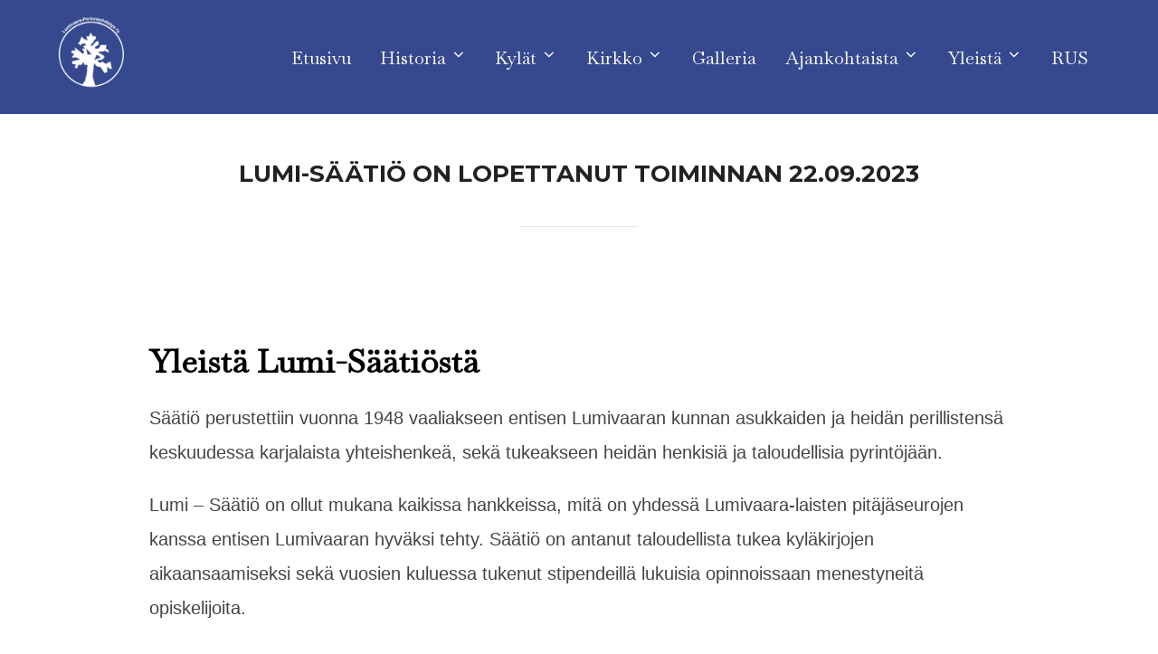

--- FILE ---
content_type: text/html; charset=UTF-8
request_url: https://www.lumivaara.fi/lumi-saatio/
body_size: 18049
content:
<!DOCTYPE html>
<html lang="fi" class="no-js">

<head>
	<meta charset="UTF-8" />
	<meta name="viewport" content="width=device-width, initial-scale=1" />
	<script>(function(html){html.className = html.className.replace(/\bno-js\b/,'js')})(document.documentElement);</script>
<title>Lumi-Säätiö on lopettanut  toiminnan 22.09.2023 &#8211; LUMIVAARA</title>
<meta name='robots' content='max-image-preview:large' />
<link rel='dns-prefetch' href='//fonts.googleapis.com' />
<link rel="alternate" type="application/rss+xml" title="LUMIVAARA &raquo; syöte" href="https://www.lumivaara.fi/feed/" />
<link rel="alternate" type="application/rss+xml" title="LUMIVAARA &raquo; kommenttien syöte" href="https://www.lumivaara.fi/comments/feed/" />
<link rel="alternate" title="oEmbed (JSON)" type="application/json+oembed" href="https://www.lumivaara.fi/wp-json/oembed/1.0/embed?url=https%3A%2F%2Fwww.lumivaara.fi%2Flumi-saatio%2F" />
<link rel="alternate" title="oEmbed (XML)" type="text/xml+oembed" href="https://www.lumivaara.fi/wp-json/oembed/1.0/embed?url=https%3A%2F%2Fwww.lumivaara.fi%2Flumi-saatio%2F&#038;format=xml" />
<style id='wp-img-auto-sizes-contain-inline-css'>
img:is([sizes=auto i],[sizes^="auto," i]){contain-intrinsic-size:3000px 1500px}
/*# sourceURL=wp-img-auto-sizes-contain-inline-css */
</style>
<style id='wp-emoji-styles-inline-css'>

	img.wp-smiley, img.emoji {
		display: inline !important;
		border: none !important;
		box-shadow: none !important;
		height: 1em !important;
		width: 1em !important;
		margin: 0 0.07em !important;
		vertical-align: -0.1em !important;
		background: none !important;
		padding: 0 !important;
	}
/*# sourceURL=wp-emoji-styles-inline-css */
</style>
<link rel='stylesheet' id='wp-block-library-css' href='https://www.lumivaara.fi/wp-includes/css/dist/block-library/style.min.css?ver=6.9' media='all' />
<style id='wp-block-library-theme-inline-css'>
.wp-block-audio :where(figcaption){color:#555;font-size:13px;text-align:center}.is-dark-theme .wp-block-audio :where(figcaption){color:#ffffffa6}.wp-block-audio{margin:0 0 1em}.wp-block-code{border:1px solid #ccc;border-radius:4px;font-family:Menlo,Consolas,monaco,monospace;padding:.8em 1em}.wp-block-embed :where(figcaption){color:#555;font-size:13px;text-align:center}.is-dark-theme .wp-block-embed :where(figcaption){color:#ffffffa6}.wp-block-embed{margin:0 0 1em}.blocks-gallery-caption{color:#555;font-size:13px;text-align:center}.is-dark-theme .blocks-gallery-caption{color:#ffffffa6}:root :where(.wp-block-image figcaption){color:#555;font-size:13px;text-align:center}.is-dark-theme :root :where(.wp-block-image figcaption){color:#ffffffa6}.wp-block-image{margin:0 0 1em}.wp-block-pullquote{border-bottom:4px solid;border-top:4px solid;color:currentColor;margin-bottom:1.75em}.wp-block-pullquote :where(cite),.wp-block-pullquote :where(footer),.wp-block-pullquote__citation{color:currentColor;font-size:.8125em;font-style:normal;text-transform:uppercase}.wp-block-quote{border-left:.25em solid;margin:0 0 1.75em;padding-left:1em}.wp-block-quote cite,.wp-block-quote footer{color:currentColor;font-size:.8125em;font-style:normal;position:relative}.wp-block-quote:where(.has-text-align-right){border-left:none;border-right:.25em solid;padding-left:0;padding-right:1em}.wp-block-quote:where(.has-text-align-center){border:none;padding-left:0}.wp-block-quote.is-large,.wp-block-quote.is-style-large,.wp-block-quote:where(.is-style-plain){border:none}.wp-block-search .wp-block-search__label{font-weight:700}.wp-block-search__button{border:1px solid #ccc;padding:.375em .625em}:where(.wp-block-group.has-background){padding:1.25em 2.375em}.wp-block-separator.has-css-opacity{opacity:.4}.wp-block-separator{border:none;border-bottom:2px solid;margin-left:auto;margin-right:auto}.wp-block-separator.has-alpha-channel-opacity{opacity:1}.wp-block-separator:not(.is-style-wide):not(.is-style-dots){width:100px}.wp-block-separator.has-background:not(.is-style-dots){border-bottom:none;height:1px}.wp-block-separator.has-background:not(.is-style-wide):not(.is-style-dots){height:2px}.wp-block-table{margin:0 0 1em}.wp-block-table td,.wp-block-table th{word-break:normal}.wp-block-table :where(figcaption){color:#555;font-size:13px;text-align:center}.is-dark-theme .wp-block-table :where(figcaption){color:#ffffffa6}.wp-block-video :where(figcaption){color:#555;font-size:13px;text-align:center}.is-dark-theme .wp-block-video :where(figcaption){color:#ffffffa6}.wp-block-video{margin:0 0 1em}:root :where(.wp-block-template-part.has-background){margin-bottom:0;margin-top:0;padding:1.25em 2.375em}
/*# sourceURL=/wp-includes/css/dist/block-library/theme.min.css */
</style>
<style id='classic-theme-styles-inline-css'>
/*! This file is auto-generated */
.wp-block-button__link{color:#fff;background-color:#32373c;border-radius:9999px;box-shadow:none;text-decoration:none;padding:calc(.667em + 2px) calc(1.333em + 2px);font-size:1.125em}.wp-block-file__button{background:#32373c;color:#fff;text-decoration:none}
/*# sourceURL=/wp-includes/css/classic-themes.min.css */
</style>
<style id='global-styles-inline-css'>
:root{--wp--preset--aspect-ratio--square: 1;--wp--preset--aspect-ratio--4-3: 4/3;--wp--preset--aspect-ratio--3-4: 3/4;--wp--preset--aspect-ratio--3-2: 3/2;--wp--preset--aspect-ratio--2-3: 2/3;--wp--preset--aspect-ratio--16-9: 16/9;--wp--preset--aspect-ratio--9-16: 9/16;--wp--preset--color--black: #000000;--wp--preset--color--cyan-bluish-gray: #abb8c3;--wp--preset--color--white: #ffffff;--wp--preset--color--pale-pink: #f78da7;--wp--preset--color--vivid-red: #cf2e2e;--wp--preset--color--luminous-vivid-orange: #ff6900;--wp--preset--color--luminous-vivid-amber: #fcb900;--wp--preset--color--light-green-cyan: #7bdcb5;--wp--preset--color--vivid-green-cyan: #00d084;--wp--preset--color--pale-cyan-blue: #8ed1fc;--wp--preset--color--vivid-cyan-blue: #0693e3;--wp--preset--color--vivid-purple: #9b51e0;--wp--preset--gradient--vivid-cyan-blue-to-vivid-purple: linear-gradient(135deg,rgb(6,147,227) 0%,rgb(155,81,224) 100%);--wp--preset--gradient--light-green-cyan-to-vivid-green-cyan: linear-gradient(135deg,rgb(122,220,180) 0%,rgb(0,208,130) 100%);--wp--preset--gradient--luminous-vivid-amber-to-luminous-vivid-orange: linear-gradient(135deg,rgb(252,185,0) 0%,rgb(255,105,0) 100%);--wp--preset--gradient--luminous-vivid-orange-to-vivid-red: linear-gradient(135deg,rgb(255,105,0) 0%,rgb(207,46,46) 100%);--wp--preset--gradient--very-light-gray-to-cyan-bluish-gray: linear-gradient(135deg,rgb(238,238,238) 0%,rgb(169,184,195) 100%);--wp--preset--gradient--cool-to-warm-spectrum: linear-gradient(135deg,rgb(74,234,220) 0%,rgb(151,120,209) 20%,rgb(207,42,186) 40%,rgb(238,44,130) 60%,rgb(251,105,98) 80%,rgb(254,248,76) 100%);--wp--preset--gradient--blush-light-purple: linear-gradient(135deg,rgb(255,206,236) 0%,rgb(152,150,240) 100%);--wp--preset--gradient--blush-bordeaux: linear-gradient(135deg,rgb(254,205,165) 0%,rgb(254,45,45) 50%,rgb(107,0,62) 100%);--wp--preset--gradient--luminous-dusk: linear-gradient(135deg,rgb(255,203,112) 0%,rgb(199,81,192) 50%,rgb(65,88,208) 100%);--wp--preset--gradient--pale-ocean: linear-gradient(135deg,rgb(255,245,203) 0%,rgb(182,227,212) 50%,rgb(51,167,181) 100%);--wp--preset--gradient--electric-grass: linear-gradient(135deg,rgb(202,248,128) 0%,rgb(113,206,126) 100%);--wp--preset--gradient--midnight: linear-gradient(135deg,rgb(2,3,129) 0%,rgb(40,116,252) 100%);--wp--preset--font-size--small: 13px;--wp--preset--font-size--medium: 20px;--wp--preset--font-size--large: 36px;--wp--preset--font-size--x-large: 42px;--wp--preset--spacing--20: 0.44rem;--wp--preset--spacing--30: 0.67rem;--wp--preset--spacing--40: 1rem;--wp--preset--spacing--50: 1.5rem;--wp--preset--spacing--60: 2.25rem;--wp--preset--spacing--70: 3.38rem;--wp--preset--spacing--80: 5.06rem;--wp--preset--shadow--natural: 6px 6px 9px rgba(0, 0, 0, 0.2);--wp--preset--shadow--deep: 12px 12px 50px rgba(0, 0, 0, 0.4);--wp--preset--shadow--sharp: 6px 6px 0px rgba(0, 0, 0, 0.2);--wp--preset--shadow--outlined: 6px 6px 0px -3px rgb(255, 255, 255), 6px 6px rgb(0, 0, 0);--wp--preset--shadow--crisp: 6px 6px 0px rgb(0, 0, 0);}:where(.is-layout-flex){gap: 0.5em;}:where(.is-layout-grid){gap: 0.5em;}body .is-layout-flex{display: flex;}.is-layout-flex{flex-wrap: wrap;align-items: center;}.is-layout-flex > :is(*, div){margin: 0;}body .is-layout-grid{display: grid;}.is-layout-grid > :is(*, div){margin: 0;}:where(.wp-block-columns.is-layout-flex){gap: 2em;}:where(.wp-block-columns.is-layout-grid){gap: 2em;}:where(.wp-block-post-template.is-layout-flex){gap: 1.25em;}:where(.wp-block-post-template.is-layout-grid){gap: 1.25em;}.has-black-color{color: var(--wp--preset--color--black) !important;}.has-cyan-bluish-gray-color{color: var(--wp--preset--color--cyan-bluish-gray) !important;}.has-white-color{color: var(--wp--preset--color--white) !important;}.has-pale-pink-color{color: var(--wp--preset--color--pale-pink) !important;}.has-vivid-red-color{color: var(--wp--preset--color--vivid-red) !important;}.has-luminous-vivid-orange-color{color: var(--wp--preset--color--luminous-vivid-orange) !important;}.has-luminous-vivid-amber-color{color: var(--wp--preset--color--luminous-vivid-amber) !important;}.has-light-green-cyan-color{color: var(--wp--preset--color--light-green-cyan) !important;}.has-vivid-green-cyan-color{color: var(--wp--preset--color--vivid-green-cyan) !important;}.has-pale-cyan-blue-color{color: var(--wp--preset--color--pale-cyan-blue) !important;}.has-vivid-cyan-blue-color{color: var(--wp--preset--color--vivid-cyan-blue) !important;}.has-vivid-purple-color{color: var(--wp--preset--color--vivid-purple) !important;}.has-black-background-color{background-color: var(--wp--preset--color--black) !important;}.has-cyan-bluish-gray-background-color{background-color: var(--wp--preset--color--cyan-bluish-gray) !important;}.has-white-background-color{background-color: var(--wp--preset--color--white) !important;}.has-pale-pink-background-color{background-color: var(--wp--preset--color--pale-pink) !important;}.has-vivid-red-background-color{background-color: var(--wp--preset--color--vivid-red) !important;}.has-luminous-vivid-orange-background-color{background-color: var(--wp--preset--color--luminous-vivid-orange) !important;}.has-luminous-vivid-amber-background-color{background-color: var(--wp--preset--color--luminous-vivid-amber) !important;}.has-light-green-cyan-background-color{background-color: var(--wp--preset--color--light-green-cyan) !important;}.has-vivid-green-cyan-background-color{background-color: var(--wp--preset--color--vivid-green-cyan) !important;}.has-pale-cyan-blue-background-color{background-color: var(--wp--preset--color--pale-cyan-blue) !important;}.has-vivid-cyan-blue-background-color{background-color: var(--wp--preset--color--vivid-cyan-blue) !important;}.has-vivid-purple-background-color{background-color: var(--wp--preset--color--vivid-purple) !important;}.has-black-border-color{border-color: var(--wp--preset--color--black) !important;}.has-cyan-bluish-gray-border-color{border-color: var(--wp--preset--color--cyan-bluish-gray) !important;}.has-white-border-color{border-color: var(--wp--preset--color--white) !important;}.has-pale-pink-border-color{border-color: var(--wp--preset--color--pale-pink) !important;}.has-vivid-red-border-color{border-color: var(--wp--preset--color--vivid-red) !important;}.has-luminous-vivid-orange-border-color{border-color: var(--wp--preset--color--luminous-vivid-orange) !important;}.has-luminous-vivid-amber-border-color{border-color: var(--wp--preset--color--luminous-vivid-amber) !important;}.has-light-green-cyan-border-color{border-color: var(--wp--preset--color--light-green-cyan) !important;}.has-vivid-green-cyan-border-color{border-color: var(--wp--preset--color--vivid-green-cyan) !important;}.has-pale-cyan-blue-border-color{border-color: var(--wp--preset--color--pale-cyan-blue) !important;}.has-vivid-cyan-blue-border-color{border-color: var(--wp--preset--color--vivid-cyan-blue) !important;}.has-vivid-purple-border-color{border-color: var(--wp--preset--color--vivid-purple) !important;}.has-vivid-cyan-blue-to-vivid-purple-gradient-background{background: var(--wp--preset--gradient--vivid-cyan-blue-to-vivid-purple) !important;}.has-light-green-cyan-to-vivid-green-cyan-gradient-background{background: var(--wp--preset--gradient--light-green-cyan-to-vivid-green-cyan) !important;}.has-luminous-vivid-amber-to-luminous-vivid-orange-gradient-background{background: var(--wp--preset--gradient--luminous-vivid-amber-to-luminous-vivid-orange) !important;}.has-luminous-vivid-orange-to-vivid-red-gradient-background{background: var(--wp--preset--gradient--luminous-vivid-orange-to-vivid-red) !important;}.has-very-light-gray-to-cyan-bluish-gray-gradient-background{background: var(--wp--preset--gradient--very-light-gray-to-cyan-bluish-gray) !important;}.has-cool-to-warm-spectrum-gradient-background{background: var(--wp--preset--gradient--cool-to-warm-spectrum) !important;}.has-blush-light-purple-gradient-background{background: var(--wp--preset--gradient--blush-light-purple) !important;}.has-blush-bordeaux-gradient-background{background: var(--wp--preset--gradient--blush-bordeaux) !important;}.has-luminous-dusk-gradient-background{background: var(--wp--preset--gradient--luminous-dusk) !important;}.has-pale-ocean-gradient-background{background: var(--wp--preset--gradient--pale-ocean) !important;}.has-electric-grass-gradient-background{background: var(--wp--preset--gradient--electric-grass) !important;}.has-midnight-gradient-background{background: var(--wp--preset--gradient--midnight) !important;}.has-small-font-size{font-size: var(--wp--preset--font-size--small) !important;}.has-medium-font-size{font-size: var(--wp--preset--font-size--medium) !important;}.has-large-font-size{font-size: var(--wp--preset--font-size--large) !important;}.has-x-large-font-size{font-size: var(--wp--preset--font-size--x-large) !important;}
:where(.wp-block-post-template.is-layout-flex){gap: 1.25em;}:where(.wp-block-post-template.is-layout-grid){gap: 1.25em;}
:where(.wp-block-term-template.is-layout-flex){gap: 1.25em;}:where(.wp-block-term-template.is-layout-grid){gap: 1.25em;}
:where(.wp-block-columns.is-layout-flex){gap: 2em;}:where(.wp-block-columns.is-layout-grid){gap: 2em;}
:root :where(.wp-block-pullquote){font-size: 1.5em;line-height: 1.6;}
/*# sourceURL=global-styles-inline-css */
</style>
<link rel='stylesheet' id='tc-front-css' href='https://www.lumivaara.fi/wp-content/plugins/tickera-event-ticketing-system/css/front.css?ver=3.5.6.7' media='all' />
<link rel='stylesheet' id='tc-elementor-sc-popup-css' href='https://www.lumivaara.fi/wp-content/plugins/tickera-event-ticketing-system/css/builders/elementor-sc-popup.css?ver=3.5.6.7' media='all' />
<link rel='stylesheet' id='font-awesome-css' href='https://www.lumivaara.fi/wp-content/plugins/elementor/assets/lib/font-awesome/css/font-awesome.min.css?ver=4.7.0' media='all' />
<link rel='stylesheet' id='light-a-candle-style-css' href='https://www.lumivaara.fi/wp-content/plugins/light-a-candle/light-a-candle.css?ver=6.9' media='all' />
<link rel='stylesheet' id='inspiro-google-fonts-css' href='//fonts.googleapis.com/css?family=Baskervville%3A%7CLibre+Baskerville%3A%7CInter%3A200%2C300%2C500%2C600%7CMontserrat%3A700&#038;display=swap&#038;ver=1.7.3' media='all' />
<link rel='stylesheet' id='inspiro-style-css' href='https://www.lumivaara.fi/wp-content/themes/inspiro/assets/css/minified/style.min.css?ver=1.7.3' media='all' />
<style id='inspiro-style-inline-css'>
body, button, input, select, textarea {
font-family: Arial;
font-weight: 400;
}
@media screen and (min-width: 782px) {
body, button, input, select, textarea {
font-size: 17px;
line-height: 1.8;
} }
body:not(.wp-custom-logo) a.custom-logo-text {
font-family: 'Libre Baskerville', serif;
font-weight: 400;
text-transform: uppercase;
}
@media screen and (min-width: 782px) {
body:not(.wp-custom-logo) a.custom-logo-text {
font-size: 30px;
line-height: 1.8;
} }
h1, h2, h3, h4, h5, h6 {
font-family: 'Baskervville', serif;
font-weight: 400;
line-height: 1.4;
}
.site-title {
font-family: 'Libre Baskerville', serif;
font-weight: 400;
line-height: 1.25;
}
@media screen and (min-width: 782px) {
.site-title {
font-size: 80px;
} }
.site-description {
font-family: 'Baskervville', serif;
font-weight: 400;
line-height: 1.8;
}
@media screen and (min-width: 782px) {
.site-description {
font-size: 30px;
} }
.custom-header-button {
font-family: 'Libre Baskerville', serif;
font-weight: 400;
line-height: 1.8;
}
@media screen and (min-width: 782px) {
.custom-header-button {
font-size: 16px;
} }
.navbar-nav a {
font-family: 'Baskervville', serif;
font-weight: 400;
line-height: 1.4;
}
@media screen and (min-width: 782px) {
.navbar-nav a {
font-size: 20px;
} }
@media screen and (max-width: 64em) {
.navbar-nav li a {
font-family: 'Baskervville', serif;
font-size: 20px;
font-weight: 400;
text-transform: uppercase;
line-height: 1.8;
} }

/*# sourceURL=inspiro-style-inline-css */
</style>
<link rel='stylesheet' id='fancybox-css' href='https://www.lumivaara.fi/wp-content/plugins/easy-fancybox/fancybox/1.5.4/jquery.fancybox.min.css?ver=6.9' media='screen' />
<link rel='stylesheet' id='tc-common-front-css' href='https://www.lumivaara.fi/wp-content/plugins/tickera-event-ticketing-system/includes/addons/gutenberg/assets/blocks.css?ver=3.5.6.7' media='all' />
<link rel='stylesheet' id='elementor-icons-css' href='https://www.lumivaara.fi/wp-content/plugins/elementor/assets/lib/eicons/css/elementor-icons.min.css?ver=5.46.0' media='all' />
<link rel='stylesheet' id='elementor-frontend-css' href='https://www.lumivaara.fi/wp-content/plugins/elementor/assets/css/frontend.min.css?ver=3.34.4' media='all' />
<link rel='stylesheet' id='elementor-post-1823-css' href='https://www.lumivaara.fi/wp-content/uploads/elementor/css/post-1823.css?ver=1769813776' media='all' />
<link rel='stylesheet' id='elementor-gf-local-roboto-css' href='https://www.lumivaara.fi/wp-content/uploads/elementor/google-fonts/css/roboto.css?ver=1742249717' media='all' />
<link rel='stylesheet' id='elementor-gf-local-robotoslab-css' href='https://www.lumivaara.fi/wp-content/uploads/elementor/google-fonts/css/robotoslab.css?ver=1742249719' media='all' />
<script src="https://www.lumivaara.fi/wp-includes/js/jquery/jquery.min.js?ver=3.7.1" id="jquery-core-js"></script>
<script src="https://www.lumivaara.fi/wp-includes/js/jquery/jquery-migrate.min.js?ver=3.4.1" id="jquery-migrate-js"></script>
<script id="tc-cart-js-extra">
var tc_ajax = {"ajaxUrl":"https://www.lumivaara.fi/wp-admin/admin-ajax.php","ajaxNonce":"5220963cdc","empty_cart_message":"Are you sure you want to remove all tickets from your cart?","success_message":"Ticket Added!","imgUrl":"https://www.lumivaara.fi/wp-content/plugins/tickera-event-ticketing-system/images/ajax-loader.gif","addingMsg":"Adding ticket to cart...","outMsg":"In Your Cart","cart_url":"https://www.lumivaara.fi/tickets-cart/","update_cart_message":"Please update your cart before to proceed.","empty_cart_confirmation":"Please confirm to remove all of the items from your cart.","tc_provide_your_details":"In order to continue you need to agree to provide your details.","tc_gateway_collection_data":"","tc_error_message":"Only customers aged 16 or older are permitted for purchase on this website","tc_show_age_check":"no","tc_field_error":"This field is required *","alphanumeric_characters_only":"Please use alphanumeric characters only."};
//# sourceURL=tc-cart-js-extra
</script>
<script src="https://www.lumivaara.fi/wp-content/plugins/tickera-event-ticketing-system/js/cart.js?ver=3.5.6.7" id="tc-cart-js"></script>
<script id="tc-jquery-validate-js-extra">
var tc_jquery_validate_library_translation = {"required":"This field is required.","remote":"Please fix this field.","email":"Please enter a valid email address.","url":"Please enter a valid URL.","date":"Please enter a valid date.","dateISO":"Please enter a valid date (ISO).","number":"Please enter a valid number.","digits":"Please enter only digits.","equalTo":"Please enter the same value again.","maxlength":"Please enter no more than {0} characters.","minlength":"Please enter at least {0} characters.","rangelength":"Please enter a value between {0} and {1} characters long.","range":"Please enter a value between {0} and {1}.","max":"Please enter a value less than or equal to {0}.","min":"Please enter a value greater than or equal to {0}.","step":"Please enter a multiple of {0}."};
//# sourceURL=tc-jquery-validate-js-extra
</script>
<script src="https://www.lumivaara.fi/wp-content/plugins/tickera-event-ticketing-system/js/jquery.validate.min.js?ver=3.5.6.7" id="tc-jquery-validate-js"></script>
<link rel="https://api.w.org/" href="https://www.lumivaara.fi/wp-json/" /><link rel="alternate" title="JSON" type="application/json" href="https://www.lumivaara.fi/wp-json/wp/v2/pages/241" /><link rel="EditURI" type="application/rsd+xml" title="RSD" href="https://www.lumivaara.fi/xmlrpc.php?rsd" />
<meta name="generator" content="WordPress 6.9" />
<link rel="canonical" href="https://www.lumivaara.fi/lumi-saatio/" />
<link rel='shortlink' href='https://www.lumivaara.fi/?p=241' />
			<style type="text/css" id="custom-theme-colors" data-hex="#6c73ba">
				
/**
 * Inspiro Lite: Color Patterns
 *
 * Colors are ordered from dark to light.
 */

a,
a:focus,
.colors-custom .entry-content a:focus,
.colors-custom .entry-content a:hover,
.colors-custom .entry-summary a:focus,
.colors-custom .entry-summary a:hover,
.colors-custom .comment-content a:focus,
.colors-custom .comment-content a:hover,
.colors-custom .widget a:focus,
.colors-custom .widget a:hover,
.colors-custom .site-footer .widget-area a:focus,
.colors-custom .site-footer .widget-area a:hover,
.colors-custom .posts-navigation a:focus,
.colors-custom .posts-navigation a:hover,
.colors-custom .comment-metadata a:focus,
.colors-custom .comment-metadata a:hover,
.colors-custom .comment-metadata a.comment-edit-link:focus,
.colors-custom .comment-metadata a.comment-edit-link:hover,
.colors-custom .comment-reply-link:focus,
.colors-custom .comment-reply-link:hover,
.colors-custom .widget_authors a:focus strong,
.colors-custom .widget_authors a:hover strong,
.colors-custom .entry-title a:focus,
.colors-custom .entry-title a:hover,
.colors-custom .page-links a:focus .page-number,
.colors-custom .page-links a:hover .page-number,
.colors-custom .entry-footer a:focus,
.colors-custom .entry-footer a:hover,
.colors-custom .entry-footer .tags-links a:focus,
.colors-custom .entry-footer .tags-links a:hover,
.colors-custom .logged-in-as a:focus,
.colors-custom .logged-in-as a:hover,
.colors-custom a:focus .nav-title,
.colors-custom a:hover .nav-title,
.colors-custom .edit-link a:focus,
.colors-custom .edit-link a:hover,
.colors-custom .site-info a:focus,
.colors-custom .site-info a:hover,
.colors-custom .widget .widget-title a:focus,
.colors-custom .widget .widget-title a:hover,
.colors-custom .widget ul li a:focus,
.colors-custom .widget ul li a:hover,
.colors-custom .entry-meta a:focus,
.colors-custom .entry-meta a:hover,
.colors-custom.blog .entry-meta a:hover,
.colors-custom.archive .entry-meta a:hover,
.colors-custom.search .entry-meta a:hover,
.colors-custom .comment-author .fn a:focus,
.colors-custom .comment-author .fn a:hover {
	color: #6c73ba;
}

.colors-custom.page .entry-cover-image .entry-header .entry-meta a:hover,
.colors-custom.single .entry-cover-image .entry-header .entry-meta a:hover {
	color: #6c73ba;
}

.colors-custom .entry-content .more-link:hover,
.colors-custom .entry-content .more-link:focus,
.colors-custom .entry-content .more_link:hover,
.colors-custom .entry-content .more_link:focus,
.colors-custom .entry-summary .more-link:hover,
.colors-custom .entry-summary .more-link:focus,
.colors-custom .entry-summary .more_link:hover,
.colors-custom .entry-summary .more_link:focus {
    color: #6c73ba;
    border-color: #6c73ba;
}

.colors-custom .btn-primary,
.colors-custom .side-nav .search-form .search-submit,
.colors-custom .site-footer .search-form .search-submit,
.colors-custom .button:hover,
.colors-custom .btn:hover,
.colors-custom .side-nav .search-form .search-submit:hover,
.colors-custom .site-footer .search-form .search-submit:hover,
.colors-custom .infinite-scroll #infinite-handle span:hover,
.colors-custom div.wpforms-container-full .wpforms-form input[type=submit]:hover,
.colors-custom div.wpforms-container-full .wpforms-form button[type=submit]:hover,
.colors-custom div.wpforms-container-full .wpforms-form .wpforms-page-button:hover,
.colors-custom .search-form button.search-submit:hover,
.colors-custom input[type=button]:hover,
.colors-custom input[type=reset]:hover,
.colors-custom input[type=submit]:hover,
.colors-custom #respond #submit:hover,
.colors-custom.woocommerce #content input.button:hover,
.colors-custom.woocommerce #respond input#submit:hover,
.colors-custom.woocommerce button.button.alt:hover,
.colors-custom.woocommerce button.button:hover,
.colors-custom.woocommerce div.product form.cart .button:hover,
.colors-custom.woocommerce input.button:hover,
.colors-custom.woocommerce-page #main a.button:hover,
.colors-custom.woocommerce-page #main input.button:hover,
.colors-custom.woocommerce-page #respond input#submit:hover,
.colors-custom.woocommerce-page a.button:hover,
.colors-custom.woocommerce-page button.button:hover,
.colors-custom.woocommerce-page div.product form.cart .button:hover,
.colors-custom.woocommerce-page input.button:hover {
	color: #6c73ba;
	border-color: #6c73ba;
}

.colors-custom input:focus,
.colors-custom textarea:focus {
	border-color: #6c73ba;
}

.colors-custom .navbar-nav > li > ul:before {
	border-bottom: 8px solid #6c73ba;
}

.colors-custom.single #jp-relatedposts .jp-relatedposts-items-visual h4.jp-relatedposts-post-title a:hover {
	color: #6c73ba;
}

.colors-custom .sticky .svg-icon-thumb-tack {
    fill: #6c73ba;
}


.colors-custom.woocommerce #content div.product p.price,
.colors-custom.woocommerce #content div.product span.price,
.colors-custom.woocommerce div.product p.price,
.colors-custom.woocommerce div.product span.price,
.colors-custom.woocommerce-page #content div.product p.price,
.colors-custom.woocommerce-page #content div.product span.price,
.colors-custom.woocommerce-page div.product p.price,
.colors-custom.woocommerce-page div.product span.price
.colors-custom.woocommerce ul.products li.product .price,
.colors-custom.woocommerce-page ul.products li.product .price
.colors-custom .comments-pagination .page-numbers.current,
.colors-custom .comments-pagination .page-numbers:not(.dots):hover,
.colors-custom .pagination .page-numbers.current,
.colors-custom .pagination .page-numbers:not(.dots):hover {
	color: #6c73ba;
}

.colors-custom .search-form input:focus,
.colors-custom .search-form button:focus {
    border-color: #6c73ba;
}

.colors-custom .side-nav .search-form .search-submit,
.colors-custom .side-nav .search-form .search-submit:hover {
    color: #6c73ba;
    border: 2px solid #6c73ba;
}

.colors-custom .section-footer .zoom-instagram-widget a.ig-b-v-24:hover {
    color: #6c73ba !important;
}

.colors-custom .woocommerce-pagination .current,
.colors-custom .woocommerce-pagination .page-numbers:hover {
    color: #6c73ba !important;
}


@media (min-width: 64em) {
	.colors-custom .navbar-nav ul {
	    border-top: 2px solid #6c73ba;
	}
}			</style>
			<meta name="generator" content="Elementor 3.34.4; features: additional_custom_breakpoints; settings: css_print_method-external, google_font-enabled, font_display-auto">
			<style>
				.e-con.e-parent:nth-of-type(n+4):not(.e-lazyloaded):not(.e-no-lazyload),
				.e-con.e-parent:nth-of-type(n+4):not(.e-lazyloaded):not(.e-no-lazyload) * {
					background-image: none !important;
				}
				@media screen and (max-height: 1024px) {
					.e-con.e-parent:nth-of-type(n+3):not(.e-lazyloaded):not(.e-no-lazyload),
					.e-con.e-parent:nth-of-type(n+3):not(.e-lazyloaded):not(.e-no-lazyload) * {
						background-image: none !important;
					}
				}
				@media screen and (max-height: 640px) {
					.e-con.e-parent:nth-of-type(n+2):not(.e-lazyloaded):not(.e-no-lazyload),
					.e-con.e-parent:nth-of-type(n+2):not(.e-lazyloaded):not(.e-no-lazyload) * {
						background-image: none !important;
					}
				}
			</style>
					<style id="inspiro-custom-header-styles" type="text/css">
					.site-title a,
			.colors-dark .site-title a,
			.colors-custom .site-title a,
			body.has-header-image .site-title a,
			body.has-header-video .site-title a,
			body.has-header-image.colors-dark .site-title a,
			body.has-header-video.colors-dark .site-title a,
			body.has-header-image.colors-custom .site-title a,
			body.has-header-video.colors-custom .site-title a,
			.site-description,
			.colors-dark .site-description,
			.colors-custom .site-description,
			body.has-header-image .site-description,
			body.has-header-video .site-description,
			body.has-header-image.colors-dark .site-description,
			body.has-header-video.colors-dark .site-description,
			body.has-header-image.colors-custom .site-description,
			body.has-header-video.colors-custom .site-description {
				color: #6c73ba;
			}
		
					.custom-header-button {
				color: #dd3333;
				border-color: #dd3333;
			}
		
					.custom-header-button:hover {
				color: #6c73ba;
			}
		
					.custom-header-button:hover {
				background-color: #6c73ba;
				border-color: #6c73ba;
			}
				</style>
		<link rel="icon" href="https://www.lumivaara.fi/wp-content/uploads/2022/03/cropped-icon-32x32.png" sizes="32x32" />
<link rel="icon" href="https://www.lumivaara.fi/wp-content/uploads/2022/03/cropped-icon-192x192.png" sizes="192x192" />
<link rel="apple-touch-icon" href="https://www.lumivaara.fi/wp-content/uploads/2022/03/cropped-icon-180x180.png" />
<meta name="msapplication-TileImage" content="https://www.lumivaara.fi/wp-content/uploads/2022/03/cropped-icon-270x270.png" />
		<style id="wp-custom-css">
			body.has-header-image .site-description, body.has-header-video .site-description {
    color: #fff;
    opacity: 100%;
}

.has-header-image.home.blog .headroom--not-top .navbar, .has-header-image.inspiro-front-page .headroom--not-top .navbar, .has-header-video.home.blog .headroom--not-top .navbar, .has-header-video.inspiro-front-page .headroom--not-top .navbar {
    background: #36498e;
    padding: 12px 0;
}

.site-footer {
    background: #36498e;
    color: white;
		font-size: 18px;
}

.navbar {
    position: relative;
    z-index: 200;
    color: #fff;
    background: #36498e;
    padding: 18px 0;
    transition: all .5s ease-in-out;

}

.has-header-image .custom-header-media:before, .has-header-video .custom-header-media:before {
    content: '';
    width: 100%;
    height: 100%;
    position: absolute;
    background-image: linear-gradient(to bottom,rgba(0,0,0,.0) 0,rgba(0,0,0,.0) 100%);
}
.has-header-image	.navbar, .has-header-video .navbar {
    position: absolute;
    width: 100%;
    background: 0 0;
    background-color: rgba(54,73,142,.9);
    background-repeat: repeat-x;
}

.custom-header-media:after {
    background: linear-gradient(to bottom,rgba(0,0,0,0) 0,rgba(0,0,0,.0) 75%,rgba(0,0,0,.1) 100%);
}

.headroom--not-top .navbar {
    background-color: rgba(54,73,142,.9);
    padding: 12px 0;
}

#fancybox-title-over {
    padding: 10px;
    background: rgba(0,0,0,.0); */
    display: block;
}

.fancybox-title-over {
    position: static;
    bottom: 0;
    left: 0;
    color: #000;
    text-align: left;
}

.has-white-color {
    color: #000 !important;
}

.side-nav__scrollable-container {
    background-color: #485B98;
	}

.navbar-nav ul {
    background-color: #485B98;
}		</style>
			<link rel="stylesheet" href="https://cdnjs.cloudflare.com/ajax/libs/font-awesome/5.15.3/css/all.min.css" />
</head>

<body class="wp-singular page-template-default page page-id-241 wp-custom-logo wp-embed-responsive wp-theme-inspiro post-display-content-excerpt colors-custom elementor-default elementor-kit-1823 elementor-page elementor-page-241">
	
<aside id="side-nav" class="side-nav" tabindex="-1">
	<div class="side-nav__scrollable-container">
		<div class="side-nav__wrap">
			<div class="side-nav__close-button">
				<button type="button" class="navbar-toggle">
					<span class="screen-reader-text">Toggle navigation</span>
					<span class="icon-bar"></span>
					<span class="icon-bar"></span>
					<span class="icon-bar"></span>
				</button>
			</div>
							<nav class="mobile-menu-wrapper" aria-label="Mobile Menu" role="navigation">
					<ul id="menu-navbar" class="nav navbar-nav"><li id="menu-item-1831" class="menu-item menu-item-type-custom menu-item-object-custom menu-item-home menu-item-1831"><a href="https://www.lumivaara.fi/">Etusivu</a></li>
<li id="menu-item-1746" class="menu-item menu-item-type-custom menu-item-object-custom menu-item-has-children menu-item-1746"><a href="#">Historia<svg class="svg-icon svg-icon-angle-down" aria-hidden="true" role="img" focusable="false" xmlns="http://www.w3.org/2000/svg" width="21" height="32" viewBox="0 0 21 32"><path d="M19.196 13.143q0 0.232-0.179 0.411l-8.321 8.321q-0.179 0.179-0.411 0.179t-0.411-0.179l-8.321-8.321q-0.179-0.179-0.179-0.411t0.179-0.411l0.893-0.893q0.179-0.179 0.411-0.179t0.411 0.179l7.018 7.018 7.018-7.018q0.179-0.179 0.411-0.179t0.411 0.179l0.893 0.893q0.179 0.179 0.179 0.411z"></path></svg></a>
<ul class="sub-menu">
	<li id="menu-item-1609" class="menu-item menu-item-type-post_type menu-item-object-page menu-item-1609"><a href="https://www.lumivaara.fi/lumivaaranhistoria/">Lumivaaran historia</a></li>
	<li id="menu-item-1743" class="menu-item menu-item-type-post_type menu-item-object-page menu-item-1743"><a href="https://www.lumivaara.fi/lumivaaran-lyhyt-historia/">Lumivaaran lyhyt historia</a></li>
	<li id="menu-item-1692" class="menu-item menu-item-type-custom menu-item-object-custom menu-item-has-children menu-item-1692"><a href="#">Tarinoita<svg class="svg-icon svg-icon-angle-down" aria-hidden="true" role="img" focusable="false" xmlns="http://www.w3.org/2000/svg" width="21" height="32" viewBox="0 0 21 32"><path d="M19.196 13.143q0 0.232-0.179 0.411l-8.321 8.321q-0.179 0.179-0.411 0.179t-0.411-0.179l-8.321-8.321q-0.179-0.179-0.179-0.411t0.179-0.411l0.893-0.893q0.179-0.179 0.411-0.179t0.411 0.179l7.018 7.018 7.018-7.018q0.179-0.179 0.411-0.179t0.411 0.179l0.893 0.893q0.179 0.179 0.179 0.411z"></path></svg></a>
	<ul class="sub-menu">
		<li id="menu-item-455" class="menu-item menu-item-type-post_type menu-item-object-page menu-item-455"><a href="https://www.lumivaara.fi/uudisasukas/">Uudisasukas</a></li>
		<li id="menu-item-454" class="menu-item menu-item-type-post_type menu-item-object-page menu-item-454"><a href="https://www.lumivaara.fi/uudisasukas-ll/">Uudisasukas II</a></li>
		<li id="menu-item-453" class="menu-item menu-item-type-post_type menu-item-object-page menu-item-453"><a href="https://www.lumivaara.fi/uudisasukas-lll/">Uudisasukas III</a></li>
		<li id="menu-item-443" class="menu-item menu-item-type-post_type menu-item-object-page menu-item-443"><a href="https://www.lumivaara.fi/viikko-karjalassa/">Viikko Karjalassa</a></li>
		<li id="menu-item-444" class="menu-item menu-item-type-post_type menu-item-object-page menu-item-444"><a href="https://www.lumivaara.fi/elisenvaara-20-6-1944/">Elisenvaara 20.6.1944</a></li>
		<li id="menu-item-445" class="menu-item menu-item-type-post_type menu-item-object-page menu-item-445"><a href="https://www.lumivaara.fi/elamaa-pamolan-saaressa/">Elämää Pamolan saaressa</a></li>
		<li id="menu-item-447" class="menu-item menu-item-type-post_type menu-item-object-page menu-item-447"><a href="https://www.lumivaara.fi/matkalla-kotiin/">Matkalla kotiin</a></li>
		<li id="menu-item-448" class="menu-item menu-item-type-post_type menu-item-object-page menu-item-448"><a href="https://www.lumivaara.fi/kirje-sisarelleni/">Kirje sisarelleni</a></li>
		<li id="menu-item-451" class="menu-item menu-item-type-post_type menu-item-object-page menu-item-451"><a href="https://www.lumivaara.fi/talvisodassa/">Talvisodassa</a></li>
		<li id="menu-item-452" class="menu-item menu-item-type-post_type menu-item-object-page menu-item-452"><a href="https://www.lumivaara.fi/kotiseutumatka/">Kotiseutumatka</a></li>
	</ul>
</li>
	<li id="menu-item-1693" class="menu-item menu-item-type-custom menu-item-object-custom menu-item-has-children menu-item-1693"><a href="#">Evakkomatkat<svg class="svg-icon svg-icon-angle-down" aria-hidden="true" role="img" focusable="false" xmlns="http://www.w3.org/2000/svg" width="21" height="32" viewBox="0 0 21 32"><path d="M19.196 13.143q0 0.232-0.179 0.411l-8.321 8.321q-0.179 0.179-0.411 0.179t-0.411-0.179l-8.321-8.321q-0.179-0.179-0.179-0.411t0.179-0.411l0.893-0.893q0.179-0.179 0.411-0.179t0.411 0.179l7.018 7.018 7.018-7.018q0.179-0.179 0.411-0.179t0.411 0.179l0.893 0.893q0.179 0.179 0.179 0.411z"></path></svg></a>
	<ul class="sub-menu">
		<li id="menu-item-446" class="menu-item menu-item-type-post_type menu-item-object-page menu-item-446"><a href="https://www.lumivaara.fi/lumivaaran-evakuointi-1944/">Lumivaaran evakuointi 1944</a></li>
		<li id="menu-item-449" class="menu-item menu-item-type-post_type menu-item-object-page menu-item-449"><a href="https://www.lumivaara.fi/evakkomaanviljelija/">Evakkomaanviljelijä</a></li>
		<li id="menu-item-450" class="menu-item menu-item-type-post_type menu-item-object-page menu-item-450"><a href="https://www.lumivaara.fi/sotapojan-evakkotiella/">Sotapojan evakkotiellä</a></li>
	</ul>
</li>
	<li id="menu-item-1694" class="menu-item menu-item-type-custom menu-item-object-custom menu-item-has-children menu-item-1694"><a href="#">Hautausmaat<svg class="svg-icon svg-icon-angle-down" aria-hidden="true" role="img" focusable="false" xmlns="http://www.w3.org/2000/svg" width="21" height="32" viewBox="0 0 21 32"><path d="M19.196 13.143q0 0.232-0.179 0.411l-8.321 8.321q-0.179 0.179-0.411 0.179t-0.411-0.179l-8.321-8.321q-0.179-0.179-0.179-0.411t0.179-0.411l0.893-0.893q0.179-0.179 0.411-0.179t0.411 0.179l7.018 7.018 7.018-7.018q0.179-0.179 0.411-0.179t0.411 0.179l0.893 0.893q0.179 0.179 0.179 0.411z"></path></svg></a>
	<ul class="sub-menu">
		<li id="menu-item-278" class="menu-item menu-item-type-post_type menu-item-object-page menu-item-278"><a href="https://www.lumivaara.fi/sankarihautausmaa/">Sankarihautausmaa</a></li>
		<li id="menu-item-279" class="menu-item menu-item-type-post_type menu-item-object-page menu-item-279"><a href="https://www.lumivaara.fi/sankarihauta/">Sankarihauta</a></li>
		<li id="menu-item-280" class="menu-item menu-item-type-post_type menu-item-object-page menu-item-280"><a href="https://www.lumivaara.fi/luterilainen-hautausmaa/">Luterilainen hautausmaa</a></li>
		<li id="menu-item-281" class="menu-item menu-item-type-post_type menu-item-object-page menu-item-281"><a href="https://www.lumivaara.fi/ortodoksinen-hautausmaa/">Ortodoksinen hautausmaa</a></li>
	</ul>
</li>
	<li id="menu-item-2014" class="menu-item menu-item-type-post_type menu-item-object-page menu-item-has-children menu-item-2014"><a href="https://www.lumivaara.fi/sytyta-muistokynttila/">Sytytä muistokynttilä<svg class="svg-icon svg-icon-angle-down" aria-hidden="true" role="img" focusable="false" xmlns="http://www.w3.org/2000/svg" width="21" height="32" viewBox="0 0 21 32"><path d="M19.196 13.143q0 0.232-0.179 0.411l-8.321 8.321q-0.179 0.179-0.411 0.179t-0.411-0.179l-8.321-8.321q-0.179-0.179-0.179-0.411t0.179-0.411l0.893-0.893q0.179-0.179 0.411-0.179t0.411 0.179l7.018 7.018 7.018-7.018q0.179-0.179 0.411-0.179t0.411 0.179l0.893 0.893q0.179 0.179 0.179 0.411z"></path></svg></a>
	<ul class="sub-menu">
		<li id="menu-item-2018" class="menu-item menu-item-type-post_type menu-item-object-page menu-item-2018"><a href="https://www.lumivaara.fi/sytyta-muistokynttila/">Nykyiset kynttilät</a></li>
		<li id="menu-item-2017" class="menu-item menu-item-type-post_type menu-item-object-page menu-item-2017"><a href="https://www.lumivaara.fi/sytyta-muistokynttila/luo-uusi-kynttila/">Luo uusi kynttilä</a></li>
	</ul>
</li>
</ul>
</li>
<li id="menu-item-1606" class="menu-item menu-item-type-custom menu-item-object-custom menu-item-has-children menu-item-1606"><a href="#">Kylät<svg class="svg-icon svg-icon-angle-down" aria-hidden="true" role="img" focusable="false" xmlns="http://www.w3.org/2000/svg" width="21" height="32" viewBox="0 0 21 32"><path d="M19.196 13.143q0 0.232-0.179 0.411l-8.321 8.321q-0.179 0.179-0.411 0.179t-0.411-0.179l-8.321-8.321q-0.179-0.179-0.179-0.411t0.179-0.411l0.893-0.893q0.179-0.179 0.411-0.179t0.411 0.179l7.018 7.018 7.018-7.018q0.179-0.179 0.411-0.179t0.411 0.179l0.893 0.893q0.179 0.179 0.179 0.411z"></path></svg></a>
<ul class="sub-menu">
	<li id="menu-item-1063" class="menu-item menu-item-type-post_type menu-item-object-page menu-item-1063"><a href="https://www.lumivaara.fi/harvio/">Harvio</a></li>
	<li id="menu-item-215" class="menu-item menu-item-type-post_type menu-item-object-page menu-item-215"><a href="https://www.lumivaara.fi/huhtervu/">Huhtervu</a></li>
	<li id="menu-item-216" class="menu-item menu-item-type-post_type menu-item-object-page menu-item-216"><a href="https://www.lumivaara.fi/ihala/">Ihala</a></li>
	<li id="menu-item-217" class="menu-item menu-item-type-post_type menu-item-object-page menu-item-217"><a href="https://www.lumivaara.fi/kalksalo/">Kalksalo</a></li>
	<li id="menu-item-218" class="menu-item menu-item-type-post_type menu-item-object-page menu-item-218"><a href="https://www.lumivaara.fi/kesvalahti/">Kesvalahti</a></li>
	<li id="menu-item-219" class="menu-item menu-item-type-post_type menu-item-object-page menu-item-219"><a href="https://www.lumivaara.fi/kostamojarvi/">Kostamojarvi</a></li>
	<li id="menu-item-220" class="menu-item menu-item-type-post_type menu-item-object-page menu-item-220"><a href="https://www.lumivaara.fi/kuhkaa/">Kuhkaa</a></li>
	<li id="menu-item-221" class="menu-item menu-item-type-post_type menu-item-object-page menu-item-221"><a href="https://www.lumivaara.fi/kumola/">Kumola</a></li>
	<li id="menu-item-222" class="menu-item menu-item-type-post_type menu-item-object-page menu-item-222"><a href="https://www.lumivaara.fi/oinaanvaara/">Oinaanvaara</a></li>
	<li id="menu-item-223" class="menu-item menu-item-type-post_type menu-item-object-page menu-item-223"><a href="https://www.lumivaara.fi/tervajarvi/">Tervajärvi</a></li>
</ul>
</li>
<li id="menu-item-1880" class="menu-item menu-item-type-post_type menu-item-object-page menu-item-has-children menu-item-1880"><a href="https://www.lumivaara.fi/kirkko/">Kirkko<svg class="svg-icon svg-icon-angle-down" aria-hidden="true" role="img" focusable="false" xmlns="http://www.w3.org/2000/svg" width="21" height="32" viewBox="0 0 21 32"><path d="M19.196 13.143q0 0.232-0.179 0.411l-8.321 8.321q-0.179 0.179-0.411 0.179t-0.411-0.179l-8.321-8.321q-0.179-0.179-0.179-0.411t0.179-0.411l0.893-0.893q0.179-0.179 0.411-0.179t0.411 0.179l7.018 7.018 7.018-7.018q0.179-0.179 0.411-0.179t0.411 0.179l0.893 0.893q0.179 0.179 0.179 0.411z"></path></svg></a>
<ul class="sub-menu">
	<li id="menu-item-1877" class="menu-item menu-item-type-post_type menu-item-object-page menu-item-1877"><a href="https://www.lumivaara.fi/kirkonhistoria/">Kirkon historia</a></li>
	<li id="menu-item-1876" class="menu-item menu-item-type-post_type menu-item-object-tc_events menu-item-1876"><a href="https://www.lumivaara.fi/tc-event/sunnuntai-kirkko/" title="asd">Paluu kirkko</a></li>
</ul>
</li>
<li id="menu-item-1879" class="menu-item menu-item-type-post_type menu-item-object-page menu-item-1879"><a href="https://www.lumivaara.fi/galleria/">Galleria</a></li>
<li id="menu-item-1608" class="menu-item menu-item-type-custom menu-item-object-custom current-menu-ancestor menu-item-has-children menu-item-1608"><a href="#">Ajankohtaista<svg class="svg-icon svg-icon-angle-down" aria-hidden="true" role="img" focusable="false" xmlns="http://www.w3.org/2000/svg" width="21" height="32" viewBox="0 0 21 32"><path d="M19.196 13.143q0 0.232-0.179 0.411l-8.321 8.321q-0.179 0.179-0.411 0.179t-0.411-0.179l-8.321-8.321q-0.179-0.179-0.179-0.411t0.179-0.411l0.893-0.893q0.179-0.179 0.411-0.179t0.411 0.179l7.018 7.018 7.018-7.018q0.179-0.179 0.411-0.179t0.411 0.179l0.893 0.893q0.179 0.179 0.179 0.411z"></path></svg></a>
<ul class="sub-menu">
	<li id="menu-item-1805" class="menu-item menu-item-type-custom menu-item-object-custom menu-item-has-children menu-item-1805"><a href="#">Museo<svg class="svg-icon svg-icon-angle-down" aria-hidden="true" role="img" focusable="false" xmlns="http://www.w3.org/2000/svg" width="21" height="32" viewBox="0 0 21 32"><path d="M19.196 13.143q0 0.232-0.179 0.411l-8.321 8.321q-0.179 0.179-0.411 0.179t-0.411-0.179l-8.321-8.321q-0.179-0.179-0.179-0.411t0.179-0.411l0.893-0.893q0.179-0.179 0.411-0.179t0.411 0.179l7.018 7.018 7.018-7.018q0.179-0.179 0.411-0.179t0.411 0.179l0.893 0.893q0.179 0.179 0.179 0.411z"></path></svg></a>
	<ul class="sub-menu">
		<li id="menu-item-294" class="menu-item menu-item-type-post_type menu-item-object-page menu-item-294"><a href="https://www.lumivaara.fi/museo/">Astu museoon</a></li>
		<li id="menu-item-1721" class="menu-item menu-item-type-post_type menu-item-object-page menu-item-1721"><a href="https://www.lumivaara.fi/uutiset/">Uutisia museosta</a></li>
		<li id="menu-item-1720" class="menu-item menu-item-type-post_type menu-item-object-page menu-item-1720"><a href="https://www.lumivaara.fi/museon-kauppa/">Museon kauppa</a></li>
		<li id="menu-item-798" class="menu-item menu-item-type-post_type menu-item-object-page menu-item-798"><a href="https://www.lumivaara.fi/vieraskirja/">Vieraskirja</a></li>
	</ul>
</li>
	<li id="menu-item-268" class="menu-item menu-item-type-post_type menu-item-object-page menu-item-268"><a href="https://www.lumivaara.fi/opas/">Opaskartta</a></li>
	<li id="menu-item-267" class="menu-item menu-item-type-post_type menu-item-object-page menu-item-267"><a href="https://www.lumivaara.fi/vuoden-lumivaaralainen/">Vuoden Lumivaaralainen</a></li>
	<li id="menu-item-1467" class="menu-item menu-item-type-post_type menu-item-object-page menu-item-1467"><a href="https://www.lumivaara.fi/virtuaalinayttely/">Virtuaalinäyttely</a></li>
	<li id="menu-item-1672" class="menu-item menu-item-type-custom menu-item-object-custom current-menu-ancestor current-menu-parent menu-item-has-children menu-item-1672"><a href="#">Yhdistykset<svg class="svg-icon svg-icon-angle-down" aria-hidden="true" role="img" focusable="false" xmlns="http://www.w3.org/2000/svg" width="21" height="32" viewBox="0 0 21 32"><path d="M19.196 13.143q0 0.232-0.179 0.411l-8.321 8.321q-0.179 0.179-0.411 0.179t-0.411-0.179l-8.321-8.321q-0.179-0.179-0.179-0.411t0.179-0.411l0.893-0.893q0.179-0.179 0.411-0.179t0.411 0.179l7.018 7.018 7.018-7.018q0.179-0.179 0.411-0.179t0.411 0.179l0.893 0.893q0.179 0.179 0.179 0.411z"></path></svg></a>
	<ul class="sub-menu">
		<li id="menu-item-734" class="menu-item menu-item-type-post_type menu-item-object-page menu-item-has-children menu-item-734"><a href="https://www.lumivaara.fi/lumivaara-museo-ry/">Lumivaara-Museo ry.<svg class="svg-icon svg-icon-angle-down" aria-hidden="true" role="img" focusable="false" xmlns="http://www.w3.org/2000/svg" width="21" height="32" viewBox="0 0 21 32"><path d="M19.196 13.143q0 0.232-0.179 0.411l-8.321 8.321q-0.179 0.179-0.411 0.179t-0.411-0.179l-8.321-8.321q-0.179-0.179-0.179-0.411t0.179-0.411l0.893-0.893q0.179-0.179 0.411-0.179t0.411 0.179l7.018 7.018 7.018-7.018q0.179-0.179 0.411-0.179t0.411 0.179l0.893 0.893q0.179 0.179 0.179 0.411z"></path></svg></a>
		<ul class="sub-menu">
			<li id="menu-item-269" class="menu-item menu-item-type-post_type menu-item-object-page menu-item-269"><a href="https://www.lumivaara.fi/liity-jaseneksi/">Liity jäseneksi</a></li>
		</ul>
</li>
		<li id="menu-item-282" class="menu-item menu-item-type-post_type menu-item-object-page menu-item-282"><a href="https://www.lumivaara.fi/lumivaara-perinneyhdistys-ry/">Lumivaara-Perinneyhdistys Ry</a></li>
		<li id="menu-item-283" class="menu-item menu-item-type-post_type menu-item-object-page current-menu-item page_item page-item-241 current_page_item menu-item-has-children menu-item-283"><a href="https://www.lumivaara.fi/lumi-saatio/" aria-current="page">Lumi-säätiö<svg class="svg-icon svg-icon-angle-down" aria-hidden="true" role="img" focusable="false" xmlns="http://www.w3.org/2000/svg" width="21" height="32" viewBox="0 0 21 32"><path d="M19.196 13.143q0 0.232-0.179 0.411l-8.321 8.321q-0.179 0.179-0.411 0.179t-0.411-0.179l-8.321-8.321q-0.179-0.179-0.179-0.411t0.179-0.411l0.893-0.893q0.179-0.179 0.411-0.179t0.411 0.179l7.018 7.018 7.018-7.018q0.179-0.179 0.411-0.179t0.411 0.179l0.893 0.893q0.179 0.179 0.179 0.411z"></path></svg></a>
		<ul class="sub-menu">
			<li id="menu-item-1144" class="menu-item menu-item-type-post_type menu-item-object-page menu-item-1144"><a href="https://www.lumivaara.fi/lumi-saation-kuvia/">Lumi-Säätiön kuvia</a></li>
			<li id="menu-item-1176" class="menu-item menu-item-type-post_type menu-item-object-page menu-item-1176"><a href="https://www.lumivaara.fi/arkisto-2/">Lumi-Säätiön arkisto</a></li>
		</ul>
</li>
		<li id="menu-item-284" class="menu-item menu-item-type-post_type menu-item-object-page menu-item-has-children menu-item-284"><a href="https://www.lumivaara.fi/ihalan-nuorisoseura-ry/">Ihalan Nuorisoseura Ry<svg class="svg-icon svg-icon-angle-down" aria-hidden="true" role="img" focusable="false" xmlns="http://www.w3.org/2000/svg" width="21" height="32" viewBox="0 0 21 32"><path d="M19.196 13.143q0 0.232-0.179 0.411l-8.321 8.321q-0.179 0.179-0.411 0.179t-0.411-0.179l-8.321-8.321q-0.179-0.179-0.179-0.411t0.179-0.411l0.893-0.893q0.179-0.179 0.411-0.179t0.411 0.179l7.018 7.018 7.018-7.018q0.179-0.179 0.411-0.179t0.411 0.179l0.893 0.893q0.179 0.179 0.179 0.411z"></path></svg></a>
		<ul class="sub-menu">
			<li id="menu-item-743" class="menu-item menu-item-type-post_type menu-item-object-page menu-item-743"><a href="https://www.lumivaara.fi/ihalan-nuorisoseura-ryn-historiaa/">Historiaa</a></li>
			<li id="menu-item-742" class="menu-item menu-item-type-post_type menu-item-object-page menu-item-742"><a href="https://www.lumivaara.fi/ihalan-nuorisoseura-ryn-valokuvia/">Valokuvia</a></li>
		</ul>
</li>
		<li id="menu-item-286" class="menu-item menu-item-type-post_type menu-item-object-page menu-item-has-children menu-item-286"><a href="https://www.lumivaara.fi/harvio-seura-ry/">Harvio-seura Ry<svg class="svg-icon svg-icon-angle-down" aria-hidden="true" role="img" focusable="false" xmlns="http://www.w3.org/2000/svg" width="21" height="32" viewBox="0 0 21 32"><path d="M19.196 13.143q0 0.232-0.179 0.411l-8.321 8.321q-0.179 0.179-0.411 0.179t-0.411-0.179l-8.321-8.321q-0.179-0.179-0.179-0.411t0.179-0.411l0.893-0.893q0.179-0.179 0.411-0.179t0.411 0.179l7.018 7.018 7.018-7.018q0.179-0.179 0.411-0.179t0.411 0.179l0.893 0.893q0.179 0.179 0.179 0.411z"></path></svg></a>
		<ul class="sub-menu">
			<li id="menu-item-895" class="menu-item menu-item-type-post_type menu-item-object-page menu-item-895"><a href="https://www.lumivaara.fi/arkisto/">Arkisto</a></li>
			<li id="menu-item-938" class="menu-item menu-item-type-post_type menu-item-object-page menu-item-938"><a href="https://www.lumivaara.fi/korttisarja-lumivaarasta/">Korttisarja Lumivaarasta</a></li>
		</ul>
</li>
	</ul>
</li>
</ul>
</li>
<li id="menu-item-1840" class="menu-item menu-item-type-custom menu-item-object-custom menu-item-has-children menu-item-1840"><a href="#">Yleistä<svg class="svg-icon svg-icon-angle-down" aria-hidden="true" role="img" focusable="false" xmlns="http://www.w3.org/2000/svg" width="21" height="32" viewBox="0 0 21 32"><path d="M19.196 13.143q0 0.232-0.179 0.411l-8.321 8.321q-0.179 0.179-0.411 0.179t-0.411-0.179l-8.321-8.321q-0.179-0.179-0.179-0.411t0.179-0.411l0.893-0.893q0.179-0.179 0.411-0.179t0.411 0.179l7.018 7.018 7.018-7.018q0.179-0.179 0.411-0.179t0.411 0.179l0.893 0.893q0.179 0.179 0.179 0.411z"></path></svg></a>
<ul class="sub-menu">
	<li id="menu-item-1895" class="menu-item menu-item-type-post_type menu-item-object-page menu-item-1895"><a href="https://www.lumivaara.fi/yleista/">Tietosuojaseloste</a></li>
	<li id="menu-item-1896" class="menu-item menu-item-type-post_type menu-item-object-page menu-item-1896"><a href="https://www.lumivaara.fi/sivuston-paivitys/">Sivuston päivitys</a></li>
</ul>
</li>
<li id="menu-item-287" class="menu-item menu-item-type-post_type menu-item-object-page menu-item-287"><a href="https://www.lumivaara.fi/venajaksi/">RUS</a></li>
</ul>				</nav>
								</div>
	</div>
</aside>
<div class="side-nav-overlay"></div>

	<div id="page" class="site">
		<a class="skip-link screen-reader-text" href="#content">Skip to content</a>

		<header id="masthead" class="site-header" role="banner">
			<div id="site-navigation" class="navbar">
	<div class="header-inner inner-wrap  ">

		<div class="header-logo-wrapper">
			<a href="https://www.lumivaara.fi/" class="custom-logo-link" rel="home"><img fetchpriority="high" width="400" height="400" src="https://www.lumivaara.fi/wp-content/uploads/2022/03/lumivaara_logo_valkoinen400x400.png" class="custom-logo" alt="LUMIVAARA" decoding="async" srcset="https://www.lumivaara.fi/wp-content/uploads/2022/03/lumivaara_logo_valkoinen400x400.png 400w, https://www.lumivaara.fi/wp-content/uploads/2022/03/lumivaara_logo_valkoinen400x400-300x300.png 300w, https://www.lumivaara.fi/wp-content/uploads/2022/03/lumivaara_logo_valkoinen400x400-150x150.png 150w" sizes="100vw" /></a>		</div>
		
					<div class="header-navigation-wrapper">
				<nav class="primary-menu-wrapper navbar-collapse collapse" aria-label="Top Horizontal Menu" role="navigation">
					<ul id="menu-navbar-1" class="nav navbar-nav dropdown sf-menu"><li class="menu-item menu-item-type-custom menu-item-object-custom menu-item-home menu-item-1831"><a href="https://www.lumivaara.fi/">Etusivu</a></li>
<li class="menu-item menu-item-type-custom menu-item-object-custom menu-item-has-children menu-item-1746"><a href="#">Historia<svg class="svg-icon svg-icon-angle-down" aria-hidden="true" role="img" focusable="false" xmlns="http://www.w3.org/2000/svg" width="21" height="32" viewBox="0 0 21 32"><path d="M19.196 13.143q0 0.232-0.179 0.411l-8.321 8.321q-0.179 0.179-0.411 0.179t-0.411-0.179l-8.321-8.321q-0.179-0.179-0.179-0.411t0.179-0.411l0.893-0.893q0.179-0.179 0.411-0.179t0.411 0.179l7.018 7.018 7.018-7.018q0.179-0.179 0.411-0.179t0.411 0.179l0.893 0.893q0.179 0.179 0.179 0.411z"></path></svg></a>
<ul class="sub-menu">
	<li class="menu-item menu-item-type-post_type menu-item-object-page menu-item-1609"><a href="https://www.lumivaara.fi/lumivaaranhistoria/">Lumivaaran historia</a></li>
	<li class="menu-item menu-item-type-post_type menu-item-object-page menu-item-1743"><a href="https://www.lumivaara.fi/lumivaaran-lyhyt-historia/">Lumivaaran lyhyt historia</a></li>
	<li class="menu-item menu-item-type-custom menu-item-object-custom menu-item-has-children menu-item-1692"><a href="#">Tarinoita<svg class="svg-icon svg-icon-angle-down" aria-hidden="true" role="img" focusable="false" xmlns="http://www.w3.org/2000/svg" width="21" height="32" viewBox="0 0 21 32"><path d="M19.196 13.143q0 0.232-0.179 0.411l-8.321 8.321q-0.179 0.179-0.411 0.179t-0.411-0.179l-8.321-8.321q-0.179-0.179-0.179-0.411t0.179-0.411l0.893-0.893q0.179-0.179 0.411-0.179t0.411 0.179l7.018 7.018 7.018-7.018q0.179-0.179 0.411-0.179t0.411 0.179l0.893 0.893q0.179 0.179 0.179 0.411z"></path></svg></a>
	<ul class="sub-menu">
		<li class="menu-item menu-item-type-post_type menu-item-object-page menu-item-455"><a href="https://www.lumivaara.fi/uudisasukas/">Uudisasukas</a></li>
		<li class="menu-item menu-item-type-post_type menu-item-object-page menu-item-454"><a href="https://www.lumivaara.fi/uudisasukas-ll/">Uudisasukas II</a></li>
		<li class="menu-item menu-item-type-post_type menu-item-object-page menu-item-453"><a href="https://www.lumivaara.fi/uudisasukas-lll/">Uudisasukas III</a></li>
		<li class="menu-item menu-item-type-post_type menu-item-object-page menu-item-443"><a href="https://www.lumivaara.fi/viikko-karjalassa/">Viikko Karjalassa</a></li>
		<li class="menu-item menu-item-type-post_type menu-item-object-page menu-item-444"><a href="https://www.lumivaara.fi/elisenvaara-20-6-1944/">Elisenvaara 20.6.1944</a></li>
		<li class="menu-item menu-item-type-post_type menu-item-object-page menu-item-445"><a href="https://www.lumivaara.fi/elamaa-pamolan-saaressa/">Elämää Pamolan saaressa</a></li>
		<li class="menu-item menu-item-type-post_type menu-item-object-page menu-item-447"><a href="https://www.lumivaara.fi/matkalla-kotiin/">Matkalla kotiin</a></li>
		<li class="menu-item menu-item-type-post_type menu-item-object-page menu-item-448"><a href="https://www.lumivaara.fi/kirje-sisarelleni/">Kirje sisarelleni</a></li>
		<li class="menu-item menu-item-type-post_type menu-item-object-page menu-item-451"><a href="https://www.lumivaara.fi/talvisodassa/">Talvisodassa</a></li>
		<li class="menu-item menu-item-type-post_type menu-item-object-page menu-item-452"><a href="https://www.lumivaara.fi/kotiseutumatka/">Kotiseutumatka</a></li>
	</ul>
</li>
	<li class="menu-item menu-item-type-custom menu-item-object-custom menu-item-has-children menu-item-1693"><a href="#">Evakkomatkat<svg class="svg-icon svg-icon-angle-down" aria-hidden="true" role="img" focusable="false" xmlns="http://www.w3.org/2000/svg" width="21" height="32" viewBox="0 0 21 32"><path d="M19.196 13.143q0 0.232-0.179 0.411l-8.321 8.321q-0.179 0.179-0.411 0.179t-0.411-0.179l-8.321-8.321q-0.179-0.179-0.179-0.411t0.179-0.411l0.893-0.893q0.179-0.179 0.411-0.179t0.411 0.179l7.018 7.018 7.018-7.018q0.179-0.179 0.411-0.179t0.411 0.179l0.893 0.893q0.179 0.179 0.179 0.411z"></path></svg></a>
	<ul class="sub-menu">
		<li class="menu-item menu-item-type-post_type menu-item-object-page menu-item-446"><a href="https://www.lumivaara.fi/lumivaaran-evakuointi-1944/">Lumivaaran evakuointi 1944</a></li>
		<li class="menu-item menu-item-type-post_type menu-item-object-page menu-item-449"><a href="https://www.lumivaara.fi/evakkomaanviljelija/">Evakkomaanviljelijä</a></li>
		<li class="menu-item menu-item-type-post_type menu-item-object-page menu-item-450"><a href="https://www.lumivaara.fi/sotapojan-evakkotiella/">Sotapojan evakkotiellä</a></li>
	</ul>
</li>
	<li class="menu-item menu-item-type-custom menu-item-object-custom menu-item-has-children menu-item-1694"><a href="#">Hautausmaat<svg class="svg-icon svg-icon-angle-down" aria-hidden="true" role="img" focusable="false" xmlns="http://www.w3.org/2000/svg" width="21" height="32" viewBox="0 0 21 32"><path d="M19.196 13.143q0 0.232-0.179 0.411l-8.321 8.321q-0.179 0.179-0.411 0.179t-0.411-0.179l-8.321-8.321q-0.179-0.179-0.179-0.411t0.179-0.411l0.893-0.893q0.179-0.179 0.411-0.179t0.411 0.179l7.018 7.018 7.018-7.018q0.179-0.179 0.411-0.179t0.411 0.179l0.893 0.893q0.179 0.179 0.179 0.411z"></path></svg></a>
	<ul class="sub-menu">
		<li class="menu-item menu-item-type-post_type menu-item-object-page menu-item-278"><a href="https://www.lumivaara.fi/sankarihautausmaa/">Sankarihautausmaa</a></li>
		<li class="menu-item menu-item-type-post_type menu-item-object-page menu-item-279"><a href="https://www.lumivaara.fi/sankarihauta/">Sankarihauta</a></li>
		<li class="menu-item menu-item-type-post_type menu-item-object-page menu-item-280"><a href="https://www.lumivaara.fi/luterilainen-hautausmaa/">Luterilainen hautausmaa</a></li>
		<li class="menu-item menu-item-type-post_type menu-item-object-page menu-item-281"><a href="https://www.lumivaara.fi/ortodoksinen-hautausmaa/">Ortodoksinen hautausmaa</a></li>
	</ul>
</li>
	<li class="menu-item menu-item-type-post_type menu-item-object-page menu-item-has-children menu-item-2014"><a href="https://www.lumivaara.fi/sytyta-muistokynttila/">Sytytä muistokynttilä<svg class="svg-icon svg-icon-angle-down" aria-hidden="true" role="img" focusable="false" xmlns="http://www.w3.org/2000/svg" width="21" height="32" viewBox="0 0 21 32"><path d="M19.196 13.143q0 0.232-0.179 0.411l-8.321 8.321q-0.179 0.179-0.411 0.179t-0.411-0.179l-8.321-8.321q-0.179-0.179-0.179-0.411t0.179-0.411l0.893-0.893q0.179-0.179 0.411-0.179t0.411 0.179l7.018 7.018 7.018-7.018q0.179-0.179 0.411-0.179t0.411 0.179l0.893 0.893q0.179 0.179 0.179 0.411z"></path></svg></a>
	<ul class="sub-menu">
		<li class="menu-item menu-item-type-post_type menu-item-object-page menu-item-2018"><a href="https://www.lumivaara.fi/sytyta-muistokynttila/">Nykyiset kynttilät</a></li>
		<li class="menu-item menu-item-type-post_type menu-item-object-page menu-item-2017"><a href="https://www.lumivaara.fi/sytyta-muistokynttila/luo-uusi-kynttila/">Luo uusi kynttilä</a></li>
	</ul>
</li>
</ul>
</li>
<li class="menu-item menu-item-type-custom menu-item-object-custom menu-item-has-children menu-item-1606"><a href="#">Kylät<svg class="svg-icon svg-icon-angle-down" aria-hidden="true" role="img" focusable="false" xmlns="http://www.w3.org/2000/svg" width="21" height="32" viewBox="0 0 21 32"><path d="M19.196 13.143q0 0.232-0.179 0.411l-8.321 8.321q-0.179 0.179-0.411 0.179t-0.411-0.179l-8.321-8.321q-0.179-0.179-0.179-0.411t0.179-0.411l0.893-0.893q0.179-0.179 0.411-0.179t0.411 0.179l7.018 7.018 7.018-7.018q0.179-0.179 0.411-0.179t0.411 0.179l0.893 0.893q0.179 0.179 0.179 0.411z"></path></svg></a>
<ul class="sub-menu">
	<li class="menu-item menu-item-type-post_type menu-item-object-page menu-item-1063"><a href="https://www.lumivaara.fi/harvio/">Harvio</a></li>
	<li class="menu-item menu-item-type-post_type menu-item-object-page menu-item-215"><a href="https://www.lumivaara.fi/huhtervu/">Huhtervu</a></li>
	<li class="menu-item menu-item-type-post_type menu-item-object-page menu-item-216"><a href="https://www.lumivaara.fi/ihala/">Ihala</a></li>
	<li class="menu-item menu-item-type-post_type menu-item-object-page menu-item-217"><a href="https://www.lumivaara.fi/kalksalo/">Kalksalo</a></li>
	<li class="menu-item menu-item-type-post_type menu-item-object-page menu-item-218"><a href="https://www.lumivaara.fi/kesvalahti/">Kesvalahti</a></li>
	<li class="menu-item menu-item-type-post_type menu-item-object-page menu-item-219"><a href="https://www.lumivaara.fi/kostamojarvi/">Kostamojarvi</a></li>
	<li class="menu-item menu-item-type-post_type menu-item-object-page menu-item-220"><a href="https://www.lumivaara.fi/kuhkaa/">Kuhkaa</a></li>
	<li class="menu-item menu-item-type-post_type menu-item-object-page menu-item-221"><a href="https://www.lumivaara.fi/kumola/">Kumola</a></li>
	<li class="menu-item menu-item-type-post_type menu-item-object-page menu-item-222"><a href="https://www.lumivaara.fi/oinaanvaara/">Oinaanvaara</a></li>
	<li class="menu-item menu-item-type-post_type menu-item-object-page menu-item-223"><a href="https://www.lumivaara.fi/tervajarvi/">Tervajärvi</a></li>
</ul>
</li>
<li class="menu-item menu-item-type-post_type menu-item-object-page menu-item-has-children menu-item-1880"><a href="https://www.lumivaara.fi/kirkko/">Kirkko<svg class="svg-icon svg-icon-angle-down" aria-hidden="true" role="img" focusable="false" xmlns="http://www.w3.org/2000/svg" width="21" height="32" viewBox="0 0 21 32"><path d="M19.196 13.143q0 0.232-0.179 0.411l-8.321 8.321q-0.179 0.179-0.411 0.179t-0.411-0.179l-8.321-8.321q-0.179-0.179-0.179-0.411t0.179-0.411l0.893-0.893q0.179-0.179 0.411-0.179t0.411 0.179l7.018 7.018 7.018-7.018q0.179-0.179 0.411-0.179t0.411 0.179l0.893 0.893q0.179 0.179 0.179 0.411z"></path></svg></a>
<ul class="sub-menu">
	<li class="menu-item menu-item-type-post_type menu-item-object-page menu-item-1877"><a href="https://www.lumivaara.fi/kirkonhistoria/">Kirkon historia</a></li>
	<li class="menu-item menu-item-type-post_type menu-item-object-tc_events menu-item-1876"><a href="https://www.lumivaara.fi/tc-event/sunnuntai-kirkko/" title="asd">Paluu kirkko</a></li>
</ul>
</li>
<li class="menu-item menu-item-type-post_type menu-item-object-page menu-item-1879"><a href="https://www.lumivaara.fi/galleria/">Galleria</a></li>
<li class="menu-item menu-item-type-custom menu-item-object-custom current-menu-ancestor menu-item-has-children menu-item-1608"><a href="#">Ajankohtaista<svg class="svg-icon svg-icon-angle-down" aria-hidden="true" role="img" focusable="false" xmlns="http://www.w3.org/2000/svg" width="21" height="32" viewBox="0 0 21 32"><path d="M19.196 13.143q0 0.232-0.179 0.411l-8.321 8.321q-0.179 0.179-0.411 0.179t-0.411-0.179l-8.321-8.321q-0.179-0.179-0.179-0.411t0.179-0.411l0.893-0.893q0.179-0.179 0.411-0.179t0.411 0.179l7.018 7.018 7.018-7.018q0.179-0.179 0.411-0.179t0.411 0.179l0.893 0.893q0.179 0.179 0.179 0.411z"></path></svg></a>
<ul class="sub-menu">
	<li class="menu-item menu-item-type-custom menu-item-object-custom menu-item-has-children menu-item-1805"><a href="#">Museo<svg class="svg-icon svg-icon-angle-down" aria-hidden="true" role="img" focusable="false" xmlns="http://www.w3.org/2000/svg" width="21" height="32" viewBox="0 0 21 32"><path d="M19.196 13.143q0 0.232-0.179 0.411l-8.321 8.321q-0.179 0.179-0.411 0.179t-0.411-0.179l-8.321-8.321q-0.179-0.179-0.179-0.411t0.179-0.411l0.893-0.893q0.179-0.179 0.411-0.179t0.411 0.179l7.018 7.018 7.018-7.018q0.179-0.179 0.411-0.179t0.411 0.179l0.893 0.893q0.179 0.179 0.179 0.411z"></path></svg></a>
	<ul class="sub-menu">
		<li class="menu-item menu-item-type-post_type menu-item-object-page menu-item-294"><a href="https://www.lumivaara.fi/museo/">Astu museoon</a></li>
		<li class="menu-item menu-item-type-post_type menu-item-object-page menu-item-1721"><a href="https://www.lumivaara.fi/uutiset/">Uutisia museosta</a></li>
		<li class="menu-item menu-item-type-post_type menu-item-object-page menu-item-1720"><a href="https://www.lumivaara.fi/museon-kauppa/">Museon kauppa</a></li>
		<li class="menu-item menu-item-type-post_type menu-item-object-page menu-item-798"><a href="https://www.lumivaara.fi/vieraskirja/">Vieraskirja</a></li>
	</ul>
</li>
	<li class="menu-item menu-item-type-post_type menu-item-object-page menu-item-268"><a href="https://www.lumivaara.fi/opas/">Opaskartta</a></li>
	<li class="menu-item menu-item-type-post_type menu-item-object-page menu-item-267"><a href="https://www.lumivaara.fi/vuoden-lumivaaralainen/">Vuoden Lumivaaralainen</a></li>
	<li class="menu-item menu-item-type-post_type menu-item-object-page menu-item-1467"><a href="https://www.lumivaara.fi/virtuaalinayttely/">Virtuaalinäyttely</a></li>
	<li class="menu-item menu-item-type-custom menu-item-object-custom current-menu-ancestor current-menu-parent menu-item-has-children menu-item-1672"><a href="#">Yhdistykset<svg class="svg-icon svg-icon-angle-down" aria-hidden="true" role="img" focusable="false" xmlns="http://www.w3.org/2000/svg" width="21" height="32" viewBox="0 0 21 32"><path d="M19.196 13.143q0 0.232-0.179 0.411l-8.321 8.321q-0.179 0.179-0.411 0.179t-0.411-0.179l-8.321-8.321q-0.179-0.179-0.179-0.411t0.179-0.411l0.893-0.893q0.179-0.179 0.411-0.179t0.411 0.179l7.018 7.018 7.018-7.018q0.179-0.179 0.411-0.179t0.411 0.179l0.893 0.893q0.179 0.179 0.179 0.411z"></path></svg></a>
	<ul class="sub-menu">
		<li class="menu-item menu-item-type-post_type menu-item-object-page menu-item-has-children menu-item-734"><a href="https://www.lumivaara.fi/lumivaara-museo-ry/">Lumivaara-Museo ry.<svg class="svg-icon svg-icon-angle-down" aria-hidden="true" role="img" focusable="false" xmlns="http://www.w3.org/2000/svg" width="21" height="32" viewBox="0 0 21 32"><path d="M19.196 13.143q0 0.232-0.179 0.411l-8.321 8.321q-0.179 0.179-0.411 0.179t-0.411-0.179l-8.321-8.321q-0.179-0.179-0.179-0.411t0.179-0.411l0.893-0.893q0.179-0.179 0.411-0.179t0.411 0.179l7.018 7.018 7.018-7.018q0.179-0.179 0.411-0.179t0.411 0.179l0.893 0.893q0.179 0.179 0.179 0.411z"></path></svg></a>
		<ul class="sub-menu">
			<li class="menu-item menu-item-type-post_type menu-item-object-page menu-item-269"><a href="https://www.lumivaara.fi/liity-jaseneksi/">Liity jäseneksi</a></li>
		</ul>
</li>
		<li class="menu-item menu-item-type-post_type menu-item-object-page menu-item-282"><a href="https://www.lumivaara.fi/lumivaara-perinneyhdistys-ry/">Lumivaara-Perinneyhdistys Ry</a></li>
		<li class="menu-item menu-item-type-post_type menu-item-object-page current-menu-item page_item page-item-241 current_page_item menu-item-has-children menu-item-283"><a href="https://www.lumivaara.fi/lumi-saatio/" aria-current="page">Lumi-säätiö<svg class="svg-icon svg-icon-angle-down" aria-hidden="true" role="img" focusable="false" xmlns="http://www.w3.org/2000/svg" width="21" height="32" viewBox="0 0 21 32"><path d="M19.196 13.143q0 0.232-0.179 0.411l-8.321 8.321q-0.179 0.179-0.411 0.179t-0.411-0.179l-8.321-8.321q-0.179-0.179-0.179-0.411t0.179-0.411l0.893-0.893q0.179-0.179 0.411-0.179t0.411 0.179l7.018 7.018 7.018-7.018q0.179-0.179 0.411-0.179t0.411 0.179l0.893 0.893q0.179 0.179 0.179 0.411z"></path></svg></a>
		<ul class="sub-menu">
			<li class="menu-item menu-item-type-post_type menu-item-object-page menu-item-1144"><a href="https://www.lumivaara.fi/lumi-saation-kuvia/">Lumi-Säätiön kuvia</a></li>
			<li class="menu-item menu-item-type-post_type menu-item-object-page menu-item-1176"><a href="https://www.lumivaara.fi/arkisto-2/">Lumi-Säätiön arkisto</a></li>
		</ul>
</li>
		<li class="menu-item menu-item-type-post_type menu-item-object-page menu-item-has-children menu-item-284"><a href="https://www.lumivaara.fi/ihalan-nuorisoseura-ry/">Ihalan Nuorisoseura Ry<svg class="svg-icon svg-icon-angle-down" aria-hidden="true" role="img" focusable="false" xmlns="http://www.w3.org/2000/svg" width="21" height="32" viewBox="0 0 21 32"><path d="M19.196 13.143q0 0.232-0.179 0.411l-8.321 8.321q-0.179 0.179-0.411 0.179t-0.411-0.179l-8.321-8.321q-0.179-0.179-0.179-0.411t0.179-0.411l0.893-0.893q0.179-0.179 0.411-0.179t0.411 0.179l7.018 7.018 7.018-7.018q0.179-0.179 0.411-0.179t0.411 0.179l0.893 0.893q0.179 0.179 0.179 0.411z"></path></svg></a>
		<ul class="sub-menu">
			<li class="menu-item menu-item-type-post_type menu-item-object-page menu-item-743"><a href="https://www.lumivaara.fi/ihalan-nuorisoseura-ryn-historiaa/">Historiaa</a></li>
			<li class="menu-item menu-item-type-post_type menu-item-object-page menu-item-742"><a href="https://www.lumivaara.fi/ihalan-nuorisoseura-ryn-valokuvia/">Valokuvia</a></li>
		</ul>
</li>
		<li class="menu-item menu-item-type-post_type menu-item-object-page menu-item-has-children menu-item-286"><a href="https://www.lumivaara.fi/harvio-seura-ry/">Harvio-seura Ry<svg class="svg-icon svg-icon-angle-down" aria-hidden="true" role="img" focusable="false" xmlns="http://www.w3.org/2000/svg" width="21" height="32" viewBox="0 0 21 32"><path d="M19.196 13.143q0 0.232-0.179 0.411l-8.321 8.321q-0.179 0.179-0.411 0.179t-0.411-0.179l-8.321-8.321q-0.179-0.179-0.179-0.411t0.179-0.411l0.893-0.893q0.179-0.179 0.411-0.179t0.411 0.179l7.018 7.018 7.018-7.018q0.179-0.179 0.411-0.179t0.411 0.179l0.893 0.893q0.179 0.179 0.179 0.411z"></path></svg></a>
		<ul class="sub-menu">
			<li class="menu-item menu-item-type-post_type menu-item-object-page menu-item-895"><a href="https://www.lumivaara.fi/arkisto/">Arkisto</a></li>
			<li class="menu-item menu-item-type-post_type menu-item-object-page menu-item-938"><a href="https://www.lumivaara.fi/korttisarja-lumivaarasta/">Korttisarja Lumivaarasta</a></li>
		</ul>
</li>
	</ul>
</li>
</ul>
</li>
<li class="menu-item menu-item-type-custom menu-item-object-custom menu-item-has-children menu-item-1840"><a href="#">Yleistä<svg class="svg-icon svg-icon-angle-down" aria-hidden="true" role="img" focusable="false" xmlns="http://www.w3.org/2000/svg" width="21" height="32" viewBox="0 0 21 32"><path d="M19.196 13.143q0 0.232-0.179 0.411l-8.321 8.321q-0.179 0.179-0.411 0.179t-0.411-0.179l-8.321-8.321q-0.179-0.179-0.179-0.411t0.179-0.411l0.893-0.893q0.179-0.179 0.411-0.179t0.411 0.179l7.018 7.018 7.018-7.018q0.179-0.179 0.411-0.179t0.411 0.179l0.893 0.893q0.179 0.179 0.179 0.411z"></path></svg></a>
<ul class="sub-menu">
	<li class="menu-item menu-item-type-post_type menu-item-object-page menu-item-1895"><a href="https://www.lumivaara.fi/yleista/">Tietosuojaseloste</a></li>
	<li class="menu-item menu-item-type-post_type menu-item-object-page menu-item-1896"><a href="https://www.lumivaara.fi/sivuston-paivitys/">Sivuston päivitys</a></li>
</ul>
</li>
<li class="menu-item menu-item-type-post_type menu-item-object-page menu-item-287"><a href="https://www.lumivaara.fi/venajaksi/">RUS</a></li>
</ul>				</nav>
			</div>
				
		<div class="header-widgets-wrapper">
			
			<div id="sb-search" class="sb-search" style="display: none;">
				
<form method="get" id="searchform" action="https://www.lumivaara.fi/">
	<label for="search-form-input">
		<span class="screen-reader-text">Search for:</span>
		<input type="search" class="sb-search-input" placeholder="Type your keywords and hit Enter..." name="s" id="search-form-input" autocomplete="off" />
	</label>
	<button class="sb-search-button-open" aria-expanded="false">
		<span class="sb-icon-search">
			<svg class="svg-icon svg-icon-search" aria-hidden="true" role="img" focusable="false" xmlns="http://www.w3.org/2000/svg" width="23" height="23" viewBox="0 0 23 23"><path d="M38.710696,48.0601792 L43,52.3494831 L41.3494831,54 L37.0601792,49.710696 C35.2632422,51.1481185 32.9839107,52.0076499 30.5038249,52.0076499 C24.7027226,52.0076499 20,47.3049272 20,41.5038249 C20,35.7027226 24.7027226,31 30.5038249,31 C36.3049272,31 41.0076499,35.7027226 41.0076499,41.5038249 C41.0076499,43.9839107 40.1481185,46.2632422 38.710696,48.0601792 Z M36.3875844,47.1716785 C37.8030221,45.7026647 38.6734666,43.7048964 38.6734666,41.5038249 C38.6734666,36.9918565 35.0157934,33.3341833 30.5038249,33.3341833 C25.9918565,33.3341833 22.3341833,36.9918565 22.3341833,41.5038249 C22.3341833,46.0157934 25.9918565,49.6734666 30.5038249,49.6734666 C32.7048964,49.6734666 34.7026647,48.8030221 36.1716785,47.3875844 C36.2023931,47.347638 36.2360451,47.3092237 36.2726343,47.2726343 C36.3092237,47.2360451 36.347638,47.2023931 36.3875844,47.1716785 Z" transform="translate(-20 -31)" /></svg>		</span>
	</button>
	<button class="sb-search-button-close" aria-expanded="false">
		<span class="sb-icon-search">
			<svg class="svg-icon svg-icon-cross" aria-hidden="true" role="img" focusable="false" xmlns="http://www.w3.org/2000/svg" width="16" height="16" viewBox="0 0 16 16"><polygon fill="" fill-rule="evenodd" points="6.852 7.649 .399 1.195 1.445 .149 7.899 6.602 14.352 .149 15.399 1.195 8.945 7.649 15.399 14.102 14.352 15.149 7.899 8.695 1.445 15.149 .399 14.102" /></svg>		</span>
	</button>
</form>
			</div>

							<button type="button" class="navbar-toggle">
					<span class="screen-reader-text">Toggle sidebar &amp; navigation</span>
					<span class="icon-bar"></span>
					<span class="icon-bar"></span>
					<span class="icon-bar"></span>
				</button>
					</div>
	</div><!-- .inner-wrap -->
</div><!-- #site-navigation -->
		</header><!-- #masthead -->

		
		
		<div class="site-content-contain">
			<div id="content" class="site-content">

<div class="inner-wrap">
	<div id="primary" class="content-area">


		<main id="main" class="site-main" role="main">

			
<article id="post-241" class="post-241 page type-page status-publish hentry">

	
	<header class="entry-header">

		<div class="inner-wrap"><h1 class="entry-title">Lumi-Säätiö on lopettanut  toiminnan 22.09.2023</h1></div><!-- .inner-wrap -->
	</header><!-- .entry-header -->

	
	<div class="entry-content">
		
<h2 class="wp-block-heading has-large-font-size">Yleistä Lumi-Säätiöstä</h2>



<p class="has-medium-font-size">Säätiö perustettiin vuonna 1948 vaaliakseen entisen Lumivaaran kunnan asukkaiden ja heidän perillistensä keskuudessa karjalaista yhteishenkeä, sekä tukeakseen heidän henkisiä ja taloudellisia pyrintöjään.</p>



<p class="has-medium-font-size">Lumi &#8211; Säätiö on ollut mukana kaikissa hankkeissa, mitä on yhdessä Lumivaara-laisten pitäjäseurojen kanssa entisen Lumivaaran hyväksi tehty. Säätiö on antanut taloudellista tukea kyläkirjojen aikaansaamiseksi sekä vuosien kuluessa tukenut stipendeillä lukuisia opinnoissaan menestyneitä opiskelijoita.</p>



<p class="has-medium-font-size">Merkittävin tehtävä säätiöllä on ollut Lumivaaran kirkon kirkkoesineiden kunnostaminen ja saattaminen sellaiseen säilytykseen, että niistä jälkipolvikin näkee esivanhempiensa työn arvokkuuden.</p>



<p class="has-medium-font-size">Yksityiset ihmiset voivat tukea tätä toimintaa avustuksin, lahjoituksin ja testamentein. Lahjoitusvaroin turvaatte Lumi &#8211; Säätiön arvokkaan työn jatkumisen. Halutessanne voitte osoittaa lahjoituksen suoraan Lumi &#8211; Säätiön tilille 500700-579062.</p>



<p class="has-medium-font-size">Kaikissa lahjoitus – sekä muissakin asioissa voitte ottaa yhteyttä säätiön hallituksen jäseniin</p>



<div style="height:30px" aria-hidden="true" class="wp-block-spacer"></div>



<hr class="wp-block-separator has-css-opacity is-style-wide"/>



<div style="height:30px" aria-hidden="true" class="wp-block-spacer"></div>



<h2 class="wp-block-heading has-large-font-size">Lumi-Säätiön synty</h2>



<p class="has-medium-font-size">Lumivaaran kunnan hoitokuntaan määrättiin 24.04.1940 kunnallislautakunta sekä kunnanvaltuusto ja huoltolautakunnan puheenjohtajat eli yhdeksän jäsentä. He olivat valtuuston puheenjohtaja Pekka Härkönen, huoltolautakunnan puheenjohtaja Emil Ahokas, kunnallislautakunnan (kunnanhallituksen) puheenjohtaja Simo Anttonen, varapuheenjohtaja Juho Iivonen ja jäsenet Kalle Varonen, Juho Montonen, Juho Julku, Tuomas Heinonen ja Matti Pitkänen. Hoitokunnan ensimmäinen kokous oli&nbsp; 5.5.1940 Kemissä.</p>



<p class="has-medium-font-size">Maaliskuun alussa 1941 Lumivaaran hoitokunta uudistettiin ja sen jäseniksi sisäasiainministeri määräsi nyt kolme jäsentä, puheenjohtajaksi Simo Anttosen, varapuheenjohtajaksi Juho Iivosen ja jäseneksi Tuomas Heinosen. Varajäseniksi määrättiin Juho Montonen ja Matti Sihvonen. Kaikki olivat maanviljelijöitä. Hoitokunnantyö Kemissä päättyi 20.10.1941</p>



<p class="has-medium-font-size">Jatkosodan alkuvaiheissa 23.8.1941 Lumivaaraan tulivat ensimmäiset ”paluumuuttajat” ja käytännössä kaikki asukkaat palasivat 1943 mennessä.</p>



<p class="has-medium-font-size">Neuvostoliiton ottaessa uudelleen Lumivaaran haltuunsa syyskuussa 1944 Lumivaaran kunnanesikunta siirtyi Rantasalmelle, jossa selvitettiin sen tilit ja esikunta hajosi. Sen jälkeen kunnan hoitokunta siirtyi Ylivieskaan.</p>



<p class="has-medium-font-size">Valtioneuvosto määräsi Lumivaaran hoitokunnan lopetettavaksi 30.09.1948, jolloin tilit oli päätettävä. Varallisuus piti luovuttaa sisäasiainministeriöön ja arkisto Savo-Karjalan maakunta-arkistoon Kuopioon. Hoitokunnan hallussa olleet kirjoitus- ja laskukoneet piti myydä jollekin valtion laitokselle ja muu toimistoirtaimisto ja tarvikkeet Ylivieskassa ”käypään hintaan”.</p>



<p class="has-medium-font-size">Laki sanoi, että kaikkien hoitokunnan hallussa olleiden varojen käyttöä varten voidaan perustaa säätiö. Näin syntyi karjalaisten pitäjäsäätiöiden ryhmä ja yhtenä siihen liittyi Lumi &#8211; Säätiö.</p>



<div style="height:30px" aria-hidden="true" class="wp-block-spacer"></div>



<hr class="wp-block-separator has-css-opacity is-style-wide"/>



<div style="height:30px" aria-hidden="true" class="wp-block-spacer"></div>



<h2 class="wp-block-heading has-large-font-size">Toiminnan tarkoitus</h2>



<p class="has-medium-font-size">Säätiön tarkoituksena on entisen Lumivaaran kunnan asukkaiden ja heidän perillistensä keskuudessa vaalia karjalaista yhteishenkeä sekä tukea ja edistää heidän henkisiä ja taloudellisia pyrintöjään säätiölle vahvistetuissa säännöissä lähemmin mainitulla tavalla.</p>



<div style="height:30px" aria-hidden="true" class="wp-block-spacer"></div>



<hr class="wp-block-separator has-css-opacity is-style-wide"/>



<div style="height:30px" aria-hidden="true" class="wp-block-spacer"></div>



<p class="has-medium-font-size">Lumi-Säätiön voimassa olevat säännöt</p>



<div class="wp-block-file"><a id="wp-block-file--media-8585f2cf-6d48-4e88-9b7c-ea2394df7800" href="https://www.lumivaara.fi/wp-content/uploads/2022/04/20090104_saannot.pdf">20090104_saannot</a><a href="https://www.lumivaara.fi/wp-content/uploads/2022/04/20090104_saannot.pdf" class="wp-block-file__button wp-element-button" download aria-describedby="wp-block-file--media-8585f2cf-6d48-4e88-9b7c-ea2394df7800">Lataa</a></div>
	</div><!-- .entry-content -->
</article><!-- #post-241 -->

		</main><!-- #main -->


	</div><!-- #primary -->
</div><!-- .inner-wrap -->



		</div><!-- #content -->

		
		<footer id="colophon" class="site-footer has-footer-widgets" role="contentinfo">
			<div class="inner-wrap">
				

	<aside class="footer-widgets widgets widget-columns-3" role="complementary" aria-label="Footer">

							<div class="widget-column footer-widget-1">
					<section id="text-6" class="widget widget_text"><h2 class="title">Löydä meidät</h2>			<div class="textwidget"><p><strong>Museon osoite:</strong></p>
<p>Killinkosken Wanha tehdas /<br />
Killinkosken kyläyhdistys ry</p>
<p>Inkantie 60<br />
34980 Killinkoski</p>
<p><b>Tarkista aukioloajat:</b></p>
<p><a href="https://www.killinkoski.fi/" target="_blank" rel="noopener">https://www.killinkoski.fi/</a></p>
<p>&nbsp;</p>
</div>
		</section>					</div>
									<div class="widget-column footer-widget-2">
					<section id="text-10" class="widget widget_text"><h2 class="title">TIETOA TÄSTÄ SIVUSTOSTA</h2>			<div class="textwidget"><p>Talvisodan rauhansopimuksen tultua voimaan 13.03.1940 lumivaaralaiset joutuivat jättämään kotinsa ja poistumaan Lumivaarasta pääsiäisviikon keskiviikkoon 20.03.1940 mennessä.</p>
<p>Lumivaaraa esittelevät Internet-sivut on avattu 20.03.2003 tuon päivän muistoksi.</p>
<p>Lumivaara-Perinneyhdistys ry. on toteuttanut nämä Internet-sivut ja haluaa tällä tavalla kunnioittaa menneitten lumivaaralaisten muistoa.</p>
</div>
		</section>					</div>
									<div class="widget-column footer-widget-3">
					<section id="block-29" class="widget widget_block"><h2 class="title">Sosiaalinen media</h2><div class="wp-widget-group__inner-blocks">
<ul class="wp-block-social-links has-large-icon-size is-style-default is-content-justification-left is-layout-flex wp-container-core-social-links-is-layout-fdcfc74e wp-block-social-links-is-layout-flex"><li class="wp-social-link wp-social-link-facebook  wp-block-social-link"><a href="https://www.facebook.com/LumivaaraFI/" class="wp-block-social-link-anchor"><svg width="24" height="24" viewBox="0 0 24 24" version="1.1" xmlns="http://www.w3.org/2000/svg" aria-hidden="true" focusable="false"><path d="M12 2C6.5 2 2 6.5 2 12c0 5 3.7 9.1 8.4 9.9v-7H7.9V12h2.5V9.8c0-2.5 1.5-3.9 3.8-3.9 1.1 0 2.2.2 2.2.2v2.5h-1.3c-1.2 0-1.6.8-1.6 1.6V12h2.8l-.4 2.9h-2.3v7C18.3 21.1 22 17 22 12c0-5.5-4.5-10-10-10z"></path></svg><span class="wp-block-social-link-label screen-reader-text">Facebook</span></a></li>

<li class="wp-social-link wp-social-link-youtube  wp-block-social-link"><a href="https://www.youtube.com/channel/UCknx8qtRmPHODyVeC4JsBYg" class="wp-block-social-link-anchor"><svg width="24" height="24" viewBox="0 0 24 24" version="1.1" xmlns="http://www.w3.org/2000/svg" aria-hidden="true" focusable="false"><path d="M21.8,8.001c0,0-0.195-1.378-0.795-1.985c-0.76-0.797-1.613-0.801-2.004-0.847c-2.799-0.202-6.997-0.202-6.997-0.202 h-0.009c0,0-4.198,0-6.997,0.202C4.608,5.216,3.756,5.22,2.995,6.016C2.395,6.623,2.2,8.001,2.2,8.001S2,9.62,2,11.238v1.517 c0,1.618,0.2,3.237,0.2,3.237s0.195,1.378,0.795,1.985c0.761,0.797,1.76,0.771,2.205,0.855c1.6,0.153,6.8,0.201,6.8,0.201 s4.203-0.006,7.001-0.209c0.391-0.047,1.243-0.051,2.004-0.847c0.6-0.607,0.795-1.985,0.795-1.985s0.2-1.618,0.2-3.237v-1.517 C22,9.62,21.8,8.001,21.8,8.001z M9.935,14.594l-0.001-5.62l5.404,2.82L9.935,14.594z"></path></svg><span class="wp-block-social-link-label screen-reader-text">YouTube</span></a></li>

<li class="wp-social-link wp-social-link-instagram  wp-block-social-link"><a href="https://www.instagram.com/lumivaara.fi/?hl=fi" class="wp-block-social-link-anchor"><svg width="24" height="24" viewBox="0 0 24 24" version="1.1" xmlns="http://www.w3.org/2000/svg" aria-hidden="true" focusable="false"><path d="M12,4.622c2.403,0,2.688,0.009,3.637,0.052c0.877,0.04,1.354,0.187,1.671,0.31c0.42,0.163,0.72,0.358,1.035,0.673 c0.315,0.315,0.51,0.615,0.673,1.035c0.123,0.317,0.27,0.794,0.31,1.671c0.043,0.949,0.052,1.234,0.052,3.637 s-0.009,2.688-0.052,3.637c-0.04,0.877-0.187,1.354-0.31,1.671c-0.163,0.42-0.358,0.72-0.673,1.035 c-0.315,0.315-0.615,0.51-1.035,0.673c-0.317,0.123-0.794,0.27-1.671,0.31c-0.949,0.043-1.233,0.052-3.637,0.052 s-2.688-0.009-3.637-0.052c-0.877-0.04-1.354-0.187-1.671-0.31c-0.42-0.163-0.72-0.358-1.035-0.673 c-0.315-0.315-0.51-0.615-0.673-1.035c-0.123-0.317-0.27-0.794-0.31-1.671C4.631,14.688,4.622,14.403,4.622,12 s0.009-2.688,0.052-3.637c0.04-0.877,0.187-1.354,0.31-1.671c0.163-0.42,0.358-0.72,0.673-1.035 c0.315-0.315,0.615-0.51,1.035-0.673c0.317-0.123,0.794-0.27,1.671-0.31C9.312,4.631,9.597,4.622,12,4.622 M12,3 C9.556,3,9.249,3.01,8.289,3.054C7.331,3.098,6.677,3.25,6.105,3.472C5.513,3.702,5.011,4.01,4.511,4.511 c-0.5,0.5-0.808,1.002-1.038,1.594C3.25,6.677,3.098,7.331,3.054,8.289C3.01,9.249,3,9.556,3,12c0,2.444,0.01,2.751,0.054,3.711 c0.044,0.958,0.196,1.612,0.418,2.185c0.23,0.592,0.538,1.094,1.038,1.594c0.5,0.5,1.002,0.808,1.594,1.038 c0.572,0.222,1.227,0.375,2.185,0.418C9.249,20.99,9.556,21,12,21s2.751-0.01,3.711-0.054c0.958-0.044,1.612-0.196,2.185-0.418 c0.592-0.23,1.094-0.538,1.594-1.038c0.5-0.5,0.808-1.002,1.038-1.594c0.222-0.572,0.375-1.227,0.418-2.185 C20.99,14.751,21,14.444,21,12s-0.01-2.751-0.054-3.711c-0.044-0.958-0.196-1.612-0.418-2.185c-0.23-0.592-0.538-1.094-1.038-1.594 c-0.5-0.5-1.002-0.808-1.594-1.038c-0.572-0.222-1.227-0.375-2.185-0.418C14.751,3.01,14.444,3,12,3L12,3z M12,7.378 c-2.552,0-4.622,2.069-4.622,4.622S9.448,16.622,12,16.622s4.622-2.069,4.622-4.622S14.552,7.378,12,7.378z M12,15 c-1.657,0-3-1.343-3-3s1.343-3,3-3s3,1.343,3,3S13.657,15,12,15z M16.804,6.116c-0.596,0-1.08,0.484-1.08,1.08 s0.484,1.08,1.08,1.08c0.596,0,1.08-0.484,1.08-1.08S17.401,6.116,16.804,6.116z"></path></svg><span class="wp-block-social-link-label screen-reader-text">Instagram</span></a></li></ul>
</div></section><section id="block-9" class="widget widget_block widget_media_image">
<figure class="wp-block-image size-full is-resized"><img decoding="async" src="https://www.cc.puv.fi/~e1901075/wordpress/wp-content/uploads/2022/03/lumivaara_logo_valkoinen400x400.png" alt="" class="wp-image-866" width="200" height="200" srcset="https://www.lumivaara.fi/wp-content/uploads/2022/03/lumivaara_logo_valkoinen400x400.png 400w, https://www.lumivaara.fi/wp-content/uploads/2022/03/lumivaara_logo_valkoinen400x400-300x300.png 300w, https://www.lumivaara.fi/wp-content/uploads/2022/03/lumivaara_logo_valkoinen400x400-150x150.png 150w" sizes="(max-width: 200px) 100vw, 200px" /></figure>
</section>					</div>
				
	</aside><!-- .widget-area -->

	<div class="site-footer-separator"></div>

<div class="site-info">
		<span class="copyright">
		<span>
			<a href="https://wordpress.org/" target="_blank">
				Powered by WordPress			</a>
		</span>
		<span>
			Inspiro WordPress Theme by <a href="https://www.wpzoom.com/" target="_blank" rel="nofollow">WPZOOM</a>
		</span>
	</span>
</div><!-- .site-info -->
			</div><!-- .inner-wrap -->
		</footer><!-- #colophon -->
	</div><!-- .site-content-contain -->
</div><!-- #page -->
<script type="speculationrules">
{"prefetch":[{"source":"document","where":{"and":[{"href_matches":"/*"},{"not":{"href_matches":["/wp-*.php","/wp-admin/*","/wp-content/uploads/*","/wp-content/*","/wp-content/plugins/*","/wp-content/themes/inspiro/*","/*\\?(.+)"]}},{"not":{"selector_matches":"a[rel~=\"nofollow\"]"}},{"not":{"selector_matches":".no-prefetch, .no-prefetch a"}}]},"eagerness":"conservative"}]}
</script>
			<script>
				const lazyloadRunObserver = () => {
					const lazyloadBackgrounds = document.querySelectorAll( `.e-con.e-parent:not(.e-lazyloaded)` );
					const lazyloadBackgroundObserver = new IntersectionObserver( ( entries ) => {
						entries.forEach( ( entry ) => {
							if ( entry.isIntersecting ) {
								let lazyloadBackground = entry.target;
								if( lazyloadBackground ) {
									lazyloadBackground.classList.add( 'e-lazyloaded' );
								}
								lazyloadBackgroundObserver.unobserve( entry.target );
							}
						});
					}, { rootMargin: '200px 0px 200px 0px' } );
					lazyloadBackgrounds.forEach( ( lazyloadBackground ) => {
						lazyloadBackgroundObserver.observe( lazyloadBackground );
					} );
				};
				const events = [
					'DOMContentLoaded',
					'elementor/lazyload/observe',
				];
				events.forEach( ( event ) => {
					document.addEventListener( event, lazyloadRunObserver );
				} );
			</script>
			<style id='core-block-supports-inline-css'>
.wp-container-core-social-links-is-layout-fdcfc74e{justify-content:flex-start;}
/*# sourceURL=core-block-supports-inline-css */
</style>
<script src="https://www.lumivaara.fi/wp-content/themes/inspiro/assets/js/minified/plugins.min.js?ver=1.7.3" id="inspiro-lite-js-plugins-js"></script>
<script src="https://www.lumivaara.fi/wp-content/themes/inspiro/assets/js/minified/scripts.min.js?ver=1.7.3" id="inspiro-lite-script-js"></script>
<script src="https://www.lumivaara.fi/wp-content/plugins/easy-fancybox/vendor/purify.min.js?ver=6.9" id="fancybox-purify-js"></script>
<script id="jquery-fancybox-js-extra">
var efb_i18n = {"close":"Close","next":"Next","prev":"Previous","startSlideshow":"Start slideshow","toggleSize":"Toggle size"};
//# sourceURL=jquery-fancybox-js-extra
</script>
<script src="https://www.lumivaara.fi/wp-content/plugins/easy-fancybox/fancybox/1.5.4/jquery.fancybox.min.js?ver=6.9" id="jquery-fancybox-js"></script>
<script id="jquery-fancybox-js-after">
var fb_timeout, fb_opts={'autoScale':true,'showCloseButton':true,'margin':20,'pixelRatio':'false','centerOnScroll':false,'enableEscapeButton':true,'overlayShow':true,'hideOnOverlayClick':true,'minVpHeight':320,'disableCoreLightbox':'true','enableBlockControls':'true','fancybox_openBlockControls':'true' };
if(typeof easy_fancybox_handler==='undefined'){
var easy_fancybox_handler=function(){
jQuery([".nolightbox","a.wp-block-file__button","a.pin-it-button","a[href*='pinterest.com\/pin\/create']","a[href*='facebook.com\/share']","a[href*='twitter.com\/share']"].join(',')).addClass('nofancybox');
jQuery('a.fancybox-close').on('click',function(e){e.preventDefault();jQuery.fancybox.close()});
/* IMG */
						var unlinkedImageBlocks=jQuery(".wp-block-image > img:not(.nofancybox,figure.nofancybox>img)");
						unlinkedImageBlocks.wrap(function() {
							var href = jQuery( this ).attr( "src" );
							return "<a href='" + href + "'></a>";
						});
var fb_IMG_select=jQuery('a[href*=".jpg" i]:not(.nofancybox,li.nofancybox>a,figure.nofancybox>a),area[href*=".jpg" i]:not(.nofancybox),a[href*=".jpeg" i]:not(.nofancybox,li.nofancybox>a,figure.nofancybox>a),area[href*=".jpeg" i]:not(.nofancybox),a[href*=".png" i]:not(.nofancybox,li.nofancybox>a,figure.nofancybox>a),area[href*=".png" i]:not(.nofancybox),a[href*=".webp" i]:not(.nofancybox,li.nofancybox>a,figure.nofancybox>a),area[href*=".webp" i]:not(.nofancybox)');
fb_IMG_select.addClass('fancybox image');
var fb_IMG_sections=jQuery('.gallery,.wp-block-gallery,.tiled-gallery,.wp-block-jetpack-tiled-gallery,.ngg-galleryoverview,.ngg-imagebrowser,.nextgen_pro_blog_gallery,.nextgen_pro_film,.nextgen_pro_horizontal_filmstrip,.ngg-pro-masonry-wrapper,.ngg-pro-mosaic-container,.nextgen_pro_sidescroll,.nextgen_pro_slideshow,.nextgen_pro_thumbnail_grid,.tiled-gallery');
fb_IMG_sections.each(function(){jQuery(this).find(fb_IMG_select).attr('rel','gallery-'+fb_IMG_sections.index(this));});
jQuery('a.fancybox,area.fancybox,.fancybox>a').each(function(){jQuery(this).fancybox(jQuery.extend(true,{},fb_opts,{'transition':'elastic','transitionIn':'elastic','easingIn':'easeOutBack','transitionOut':'elastic','easingOut':'easeInBack','opacity':false,'hideOnContentClick':false,'titleShow':true,'titlePosition':'over','titleFromAlt':true,'showNavArrows':true,'enableKeyboardNav':true,'cyclic':false,'mouseWheel':'false'}))});
/* PDF */
jQuery('a[href*=".pdf" i],area[href*=".pdf" i]').not('.nofancybox,li.nofancybox>a').addClass('fancybox-pdf');
jQuery('a.fancybox-pdf,area.fancybox-pdf,.fancybox-pdf>a').each(function(){jQuery(this).fancybox(jQuery.extend(true,{},fb_opts,{'type':'iframe','onStart':function(a,i,o){o.type='pdf';},'width':'90%','height':'90%','padding':10,'titleShow':false,'titlePosition':'float','titleFromAlt':true,'autoDimensions':false,'scrolling':'no'}))});
};};
jQuery(easy_fancybox_handler);jQuery(document).on('post-load',easy_fancybox_handler);

//# sourceURL=jquery-fancybox-js-after
</script>
<script src="https://www.lumivaara.fi/wp-content/plugins/easy-fancybox/vendor/jquery.easing.min.js?ver=1.4.1" id="jquery-easing-js"></script>
<script id="wp-emoji-settings" type="application/json">
{"baseUrl":"https://s.w.org/images/core/emoji/17.0.2/72x72/","ext":".png","svgUrl":"https://s.w.org/images/core/emoji/17.0.2/svg/","svgExt":".svg","source":{"concatemoji":"https://www.lumivaara.fi/wp-includes/js/wp-emoji-release.min.js?ver=6.9"}}
</script>
<script type="module">
/*! This file is auto-generated */
const a=JSON.parse(document.getElementById("wp-emoji-settings").textContent),o=(window._wpemojiSettings=a,"wpEmojiSettingsSupports"),s=["flag","emoji"];function i(e){try{var t={supportTests:e,timestamp:(new Date).valueOf()};sessionStorage.setItem(o,JSON.stringify(t))}catch(e){}}function c(e,t,n){e.clearRect(0,0,e.canvas.width,e.canvas.height),e.fillText(t,0,0);t=new Uint32Array(e.getImageData(0,0,e.canvas.width,e.canvas.height).data);e.clearRect(0,0,e.canvas.width,e.canvas.height),e.fillText(n,0,0);const a=new Uint32Array(e.getImageData(0,0,e.canvas.width,e.canvas.height).data);return t.every((e,t)=>e===a[t])}function p(e,t){e.clearRect(0,0,e.canvas.width,e.canvas.height),e.fillText(t,0,0);var n=e.getImageData(16,16,1,1);for(let e=0;e<n.data.length;e++)if(0!==n.data[e])return!1;return!0}function u(e,t,n,a){switch(t){case"flag":return n(e,"\ud83c\udff3\ufe0f\u200d\u26a7\ufe0f","\ud83c\udff3\ufe0f\u200b\u26a7\ufe0f")?!1:!n(e,"\ud83c\udde8\ud83c\uddf6","\ud83c\udde8\u200b\ud83c\uddf6")&&!n(e,"\ud83c\udff4\udb40\udc67\udb40\udc62\udb40\udc65\udb40\udc6e\udb40\udc67\udb40\udc7f","\ud83c\udff4\u200b\udb40\udc67\u200b\udb40\udc62\u200b\udb40\udc65\u200b\udb40\udc6e\u200b\udb40\udc67\u200b\udb40\udc7f");case"emoji":return!a(e,"\ud83e\u1fac8")}return!1}function f(e,t,n,a){let r;const o=(r="undefined"!=typeof WorkerGlobalScope&&self instanceof WorkerGlobalScope?new OffscreenCanvas(300,150):document.createElement("canvas")).getContext("2d",{willReadFrequently:!0}),s=(o.textBaseline="top",o.font="600 32px Arial",{});return e.forEach(e=>{s[e]=t(o,e,n,a)}),s}function r(e){var t=document.createElement("script");t.src=e,t.defer=!0,document.head.appendChild(t)}a.supports={everything:!0,everythingExceptFlag:!0},new Promise(t=>{let n=function(){try{var e=JSON.parse(sessionStorage.getItem(o));if("object"==typeof e&&"number"==typeof e.timestamp&&(new Date).valueOf()<e.timestamp+604800&&"object"==typeof e.supportTests)return e.supportTests}catch(e){}return null}();if(!n){if("undefined"!=typeof Worker&&"undefined"!=typeof OffscreenCanvas&&"undefined"!=typeof URL&&URL.createObjectURL&&"undefined"!=typeof Blob)try{var e="postMessage("+f.toString()+"("+[JSON.stringify(s),u.toString(),c.toString(),p.toString()].join(",")+"));",a=new Blob([e],{type:"text/javascript"});const r=new Worker(URL.createObjectURL(a),{name:"wpTestEmojiSupports"});return void(r.onmessage=e=>{i(n=e.data),r.terminate(),t(n)})}catch(e){}i(n=f(s,u,c,p))}t(n)}).then(e=>{for(const n in e)a.supports[n]=e[n],a.supports.everything=a.supports.everything&&a.supports[n],"flag"!==n&&(a.supports.everythingExceptFlag=a.supports.everythingExceptFlag&&a.supports[n]);var t;a.supports.everythingExceptFlag=a.supports.everythingExceptFlag&&!a.supports.flag,a.supports.everything||((t=a.source||{}).concatemoji?r(t.concatemoji):t.wpemoji&&t.twemoji&&(r(t.twemoji),r(t.wpemoji)))});
//# sourceURL=https://www.lumivaara.fi/wp-includes/js/wp-emoji-loader.min.js
</script>

</body>
</html>


--- FILE ---
content_type: text/css
request_url: https://www.lumivaara.fi/wp-content/plugins/light-a-candle/light-a-candle.css?ver=6.9
body_size: 1624
content:
*,
*::before,
*::after {
  box-sizing: border-box;
}

::placeholder {
  color: #999;
}
.light-a-candle-container {
  max-width: 960px;
  margin: 0 auto;
  padding: 40px;
  border: none;
  font-family: "Segoe UI", Tahoma, Geneva, Verdana, sans-serif;
}

.light-a-candle-form label {
  display: block;
  border: none;
  font-weight: 500;
}

.singlecandlebg .singlecandle-content {
  background-image: linear-gradient(
    to left top,
    #000000,
    #0d0b0c,
    #161415,
    #1d1a1c,
    #242124
  );
  color: #f8f8ff;
}



.light-a-candle-form input[type="text"] {
  width: 100%;
  margin-bottom: 25px;
  background: #e6e6e6;
  color: #666;
  border-radius: 20px;
  padding: 0 30px 0 68px;
  border: none;
  outline: none;
  font-weight: bold;
  height: 50px;
}

.candle_duration-text {
  color: #999;
}

.light-a-candle-form textarea {
  height: 150px;
  width: 100%;
  background: #e6e6e6;
  color: #666;
  border-radius: 20px;
  border: none;
  outline: none;
  font-weight: bold;
  padding: 10px 20px 0;
  margin-bottom: 25px;
  resize: none;
}

.light-a-candle-form input[id="candle_relative_name"] {
  width: 100%;
}

.light-a-candle-form input[type="email"] {
  width: 100%;
  margin-bottom: 10px;
  background: #e6e6e6;
  color: #666;
  border-radius: 20px;
  padding: 0 30px 0 68px;
  border: none;
  outline: none;
  font-weight: bold;
  height: 50px;
  margin-bottom: 25px;
}
.light-a-candle-form input[type="number"] {
  margin-bottom: 10px;
  background: #e6e6e6;
  color: #666;
  border-radius: 20px;
  padding: 0 30px 0 20px;
  border: none;
  outline: none;
  font-weight: bold;
  height: 50px;
  width: 50%;
}

select {
  background-color: transparent;
  border: none;
  padding: 0 1em 0 0;
  margin: 0;
  width: 100%;
  font-family: inherit;
  font-size: inherit;
  cursor: inherit;
  line-height: inherit;
  -moz-appearance: none !important;
  -webkit-appearance: none !important;
}
select::-ms-expand {
  display: none;
}

.select {
  width: 100%;
  margin-bottom: 25px;
  background: #e6e6e6;
  background-image: url('data:image/svg+xml;utf8,<svg xmlns="http://www.w3.org/2000/svg" viewBox="0 0 24 24" width="24" height="24" fill="%23666"><path d="M7.41 8.59L12 13.17l4.59-4.58L18 10l-6 6-6-6z"/><path d="M0 0h24v24H0z" fill="none"/></svg>');
  background-position: right 20px center;
  background-repeat: no-repeat;
  color: #666;
  border-radius: 20px;
  padding: 0 30px 0 68px;
  border: none;
  outline: none;
  font-weight: bold;
  height: 50px;
  cursor: pointer;
  transition: background-image 0.3s ease;
}

.select:focus {
  background-image: url('data:image/svg+xml;utf8,<svg xmlns="http://www.w3.org/2000/svg" viewBox="0 0 24 24" width="24" height="24" fill="%23666"><path d="M7.41 15.41L12 10.83l4.59 4.58L18 14l-6-6-6 6z"/><path d="M0 0h24v24H0z" fill="none"/></svg>');')
  background-position: right 20px center;
  background-repeat: no-repeat;
}

select:valid {
  background-image: url('data:image/svg+xml;utf8,<svg xmlns="http://www.w3.org/2000/svg" viewBox="0 0 24 24" width="24" height="24" fill="%23666"><path d="M7.41 8.59L12 13.17l4.59-4.58L18 10l-6 6-6-6z"/><path d="M0 0h24v24H0z" fill="none"/></svg>');
  background-position: right 20px center;
  background-repeat: no-repeat;
}

.light-a-candle-form input[type="submit"] {
  background-color: #4caf50;
  color: #fff;
  border: none;
  cursor: pointer;
  width: 40%;
  margin-left: 20px;
  margin-top: 20px;
  font-size: 15px;
  line-height: 1.5;
  text-transform: uppercase;
  height: 50px;
  border-radius: 20px;
}

.light-a-candle-form input[type="checkbox"] {
  zoom: 1.25;
}

.light-a-candle-success-message {
  display: flex;
  align-items: center;
  justify-content: center;
  font-size: 18px;
  font-weight: bold;
  text-align: center;
  padding: 10px;
  background-color: #4caf50;
  color: #fff;
  border: none;
  border-radius: 5px;
  margin-bottom: 30px; 
}

.candle-item {
  position: relative; 
  margin-bottom: 20px;
  padding: 40px;
  background-image: linear-gradient(
    to left top,
    #000000,
    #0d0b0c,
    #161415,
    #1d1a1c,
    #242124
  );
  color: #f8f8ff;
  border-radius: 30px;
  box-shadow: 0px 5px 10px 0px rgba(0, 0, 0, 0.5);
  transition-duration: 0.4s;
}

.candle-item:hover {
  transition-duration: 0.4s;
  box-shadow: 0px 10px 20px 2px rgba(0, 0, 0, 0.25);
  background-image: linear-gradient(
    to left top,
    #121212,
    #171717,
    #1b1b1b,
    #202020,
    #242424
  );
}

.candle-title {
  font-size: 28px;
  margin-bottom: 10px;
  margin-top: 0px;
}

h4 {
  color: #fcbc70;
}

.candle-message {
  position:relative;
  margin-bottom: 40px;
  margin-left: 25px;
  margin-top: 40px;
}

.candle-duration {
  position: relative;
  margin-bottom: 50px;
}

.candle_duration-text {
  color: #999;
}

.candle-cemetery {
  margin-bottom: 5px;
}

.candle-picture {
  margin-top: 100px;
}
.cemetery-picture {
  margin-top: 50px;
}

.candle-picture-container {
  height: 900px;
}

.candle-name {
  position: absolute;
  right: 0;
  margin-right: 25px;
}

/* Custom Styles for Single Candle Page */
.single-candle .candle-details {
  text-align: left;
}

.single-candle .candle-details .candle-title {
  font-size: 24px;
  margin-bottom: 10px;
}

.single-candle .candle-details {
  align-self: flex-end;
}

.single-cemetery-picture {
  margin-top: 50px;
}
.social-media-sharing {
  margin-top: 100px;
  margin-bottom: 50px;
}
.candle-info-container {
  margin: auto;
  margin-bottom: 40px;
  padding: 40px;
  border: 1px solid #ccc;
  background-image: linear-gradient(
    to left top,
    #000000,
    #0d0b0c,
    #161415,
    #1d1a1c,
    #242124
  );
  color: #f8f8ff;
  border-radius: 30px;
  box-shadow: 0px 5px 10px 0px rgba(0, 0, 0, 0.5);
  transition-duration: 0.4s;
  max-width: 960px;
  position: relative;
}

.candle-info-container:hover {
  transition-duration: 0.4s;
  box-shadow: 0px 10px 20px 2px rgba(0, 0, 0, 0.25);
}

.candle-name-single {
  position: absolute;
  bottom: 15px; /* Adjust bottom value as needed */
  right: 0px;
  margin-right: 30px;
}

.candle-remaining-time {
  margin-bottom: 200px;
}
.entry-title {
  text-align: center;
}

.single-candle-message {
  position: relative;
  margin-left: 20px;
  margin-bottom: 100px;
}

.single-candle-picture {
  margin-top: 50px;
}


.show-all-candles-button-container {
  margin-bottom: 30px;
}

.user-icon {
  position: relative;
  left: 25px; 
  top: 55px;
  width: 20px;
  transform: translateY(-50%);
  color: #666; 
  font-size: 16px; 
}
.email-icon {
  position: relative;
  left: 25px; 
  top: 55px;
  width: 20px;
  transform: translateY(-50%);
  color: #666; 
  font-size: 16px; 
}
.love-icon {
  position: relative;
  left: 25px; 
  top: 55px;
  width: 20px;
  transform: translateY(-50%);
  color: #666; 
  font-size: 16px; 
}
.cemetery-icon {
  position: relative;
  left: 25px; 
  top: 55px;
  width: 20px;
  transform: translateY(-50%);
  color: #666; 
  font-size: 16px; 
}

@media (min-width: 768px) {
  .candle-picture-container {
      display: flex;
      align-items: center;
      justify-content: center;
      width: 100%;
      height: 350px;
      margin-bottom: 100px;
      margin-top: 100px;
  }

  .candle-picture,
  .cemetery-picture {
      width: 350px;
      height: 350px;
      margin-top: 0px;
  }

  .candle-picture-container {
      flex-direction: row;
      height: 300px;
  }
  
}